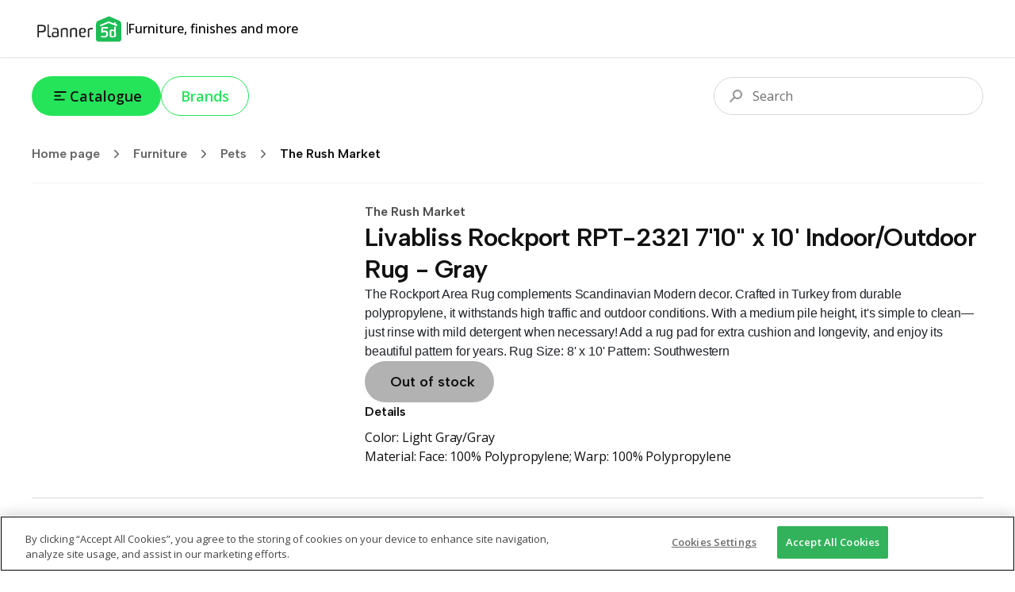

--- FILE ---
content_type: text/html; charset=utf-8
request_url: https://shop.planner5d.com/products/179010-livabliss-rockport-rpt-2321-7-10-x-10-indoor-outdoor-rug-gray
body_size: 55762
content:
<!DOCTYPE html><html lang="en"><head><meta charSet="utf-8"/><meta name="viewport" content="width=device-width, initial-scale=1"/><link rel="preload" as="image" imageSrcSet="/_next/image?url=https%3A%2F%2Fshop.planner5d.com%2Fapi%2Fproducts%2F179010%2Fimages%2F0.jpg&amp;w=128&amp;q=75 128w, /_next/image?url=https%3A%2F%2Fshop.planner5d.com%2Fapi%2Fproducts%2F179010%2Fimages%2F0.jpg&amp;w=256&amp;q=75 256w, /_next/image?url=https%3A%2F%2Fshop.planner5d.com%2Fapi%2Fproducts%2F179010%2Fimages%2F0.jpg&amp;w=384&amp;q=75 384w, /_next/image?url=https%3A%2F%2Fshop.planner5d.com%2Fapi%2Fproducts%2F179010%2Fimages%2F0.jpg&amp;w=640&amp;q=75 640w, /_next/image?url=https%3A%2F%2Fshop.planner5d.com%2Fapi%2Fproducts%2F179010%2Fimages%2F0.jpg&amp;w=750&amp;q=75 750w, /_next/image?url=https%3A%2F%2Fshop.planner5d.com%2Fapi%2Fproducts%2F179010%2Fimages%2F0.jpg&amp;w=828&amp;q=75 828w, /_next/image?url=https%3A%2F%2Fshop.planner5d.com%2Fapi%2Fproducts%2F179010%2Fimages%2F0.jpg&amp;w=1080&amp;q=75 1080w, /_next/image?url=https%3A%2F%2Fshop.planner5d.com%2Fapi%2Fproducts%2F179010%2Fimages%2F0.jpg&amp;w=1200&amp;q=75 1200w, /_next/image?url=https%3A%2F%2Fshop.planner5d.com%2Fapi%2Fproducts%2F179010%2Fimages%2F0.jpg&amp;w=1920&amp;q=75 1920w, /_next/image?url=https%3A%2F%2Fshop.planner5d.com%2Fapi%2Fproducts%2F179010%2Fimages%2F0.jpg&amp;w=2048&amp;q=75 2048w, /_next/image?url=https%3A%2F%2Fshop.planner5d.com%2Fapi%2Fproducts%2F179010%2Fimages%2F0.jpg&amp;w=3840&amp;q=75 3840w" imageSizes="(max-width: 768px) 50vw, 20vw"/><link rel="stylesheet" href="/_next/static/css/6832c1ba04f88e44.css" data-precedence="next"/><link rel="stylesheet" href="/_next/static/css/6b8e655b082a77f5.css" data-precedence="next"/><link rel="preload" as="script" fetchPriority="low" href="/_next/static/chunks/webpack-3acc85c5ff0ec9b0.js"/><script src="/_next/static/chunks/4bd1b696-90ea2d8d9a4d3b96.js" async=""></script><script src="/_next/static/chunks/684-c2b2ac44d1c9ca8d.js" async=""></script><script src="/_next/static/chunks/main-app-481e3e99de13f0d4.js" async=""></script><script src="/_next/static/chunks/10-69251d06ca9ef79d.js" async=""></script><script src="/_next/static/chunks/985-88d5167136b8e1ed.js" async=""></script><script src="/_next/static/chunks/app/layout-6e298dc9c8dddd6b.js" async=""></script><script src="/_next/static/chunks/874-34339f192a101fce.js" async=""></script><script src="/_next/static/chunks/230-50be06d5f3b8f71f.js" async=""></script><script src="/_next/static/chunks/170-b445c8b192003aa5.js" async=""></script><script src="/_next/static/chunks/720-414883c043115442.js" async=""></script><script src="/_next/static/chunks/548-d22bb6d3d3de4fde.js" async=""></script><script src="/_next/static/chunks/938-e36c8a2d75022986.js" async=""></script><script src="/_next/static/chunks/app/(routing)/(main)/layout-e2d03a9a0dab93a4.js" async=""></script><script src="/_next/static/chunks/766-9c26b206242eda09.js" async=""></script><script src="/_next/static/chunks/app/(routing)/(main)/(home)/page-a2c9e9ae4df17d93.js" async=""></script><script src="/_next/static/chunks/248-5d8a8cbb70e5cf9a.js" async=""></script><script src="/_next/static/chunks/app/(routing)/(main)/products/%5Bslug%5D/page-0f50fdc313491f39.js" async=""></script><link rel="preload" href="https://cdn.devtodev.com/sdk/web/v2/devtodevsdk.js" as="script"/><link rel="preload" href="https://www.googletagmanager.com/gtag/js?id=G-HGBFGPN3GB" as="script"/><meta name="next-size-adjust" content=""/><title>Livabliss Rockport RPT-2321 7&#x27;10&quot; x 10&#x27; Indoor/Outdoor Rug - Gray — Planner 5D</title><meta name="description" content="The Rockport Area Rug complements Scandinavian Modern decor. Crafted in Turkey from durable polypropylene, it withstands high traffic and outdoor conditions."/><link rel="canonical" href="https://shop.planner5d.com/products/179010-livabliss-rockport-rpt-2321-7-10-x-10-indoor-outdoor-rug-gray"/><meta property="og:title" content="Livabliss Rockport RPT-2321 7&#x27;10&quot; x 10&#x27; Indoor/Outdoor Rug - Gray — Planner 5D"/><meta property="og:description" content="The Rockport Area Rug complements Scandinavian Modern decor. Crafted in Turkey from durable polypropylene, it withstands high traffic and outdoor conditions."/><meta property="og:url" content="https://shop.planner5d.com/products/179010-livabliss-rockport-rpt-2321-7-10-x-10-indoor-outdoor-rug-gray"/><meta property="og:image" content="https://shop.planner5d.com/api/products/179010/images/0.jpg"/><meta property="og:type" content="website"/><meta name="twitter:card" content="summary_large_image"/><meta name="twitter:title" content="Livabliss Rockport RPT-2321 7&#x27;10&quot; x 10&#x27; Indoor/Outdoor Rug - Gray — Planner 5D"/><meta name="twitter:description" content="The Rockport Area Rug complements Scandinavian Modern decor. Crafted in Turkey from durable polypropylene, it withstands high traffic and outdoor conditions."/><meta name="twitter:image" content="https://shop.planner5d.com/api/products/179010/images/0.jpg"/><link rel="icon" href="/favicon.ico"/><script>document.querySelectorAll('body link[rel="icon"], body link[rel="apple-touch-icon"]').forEach(el => document.head.appendChild(el))</script><script src="/_next/static/chunks/polyfills-42372ed130431b0a.js" noModule=""></script></head><body class="font-sans min-h-screen flex flex-col __variable_2fad4c __variable_a363ed"><div class="h-[72px] w-full px-5 md:px-section-small relative top-0 z-[99] flex justify-between items-stretch gap-10 shadow-[0px_1px_2px_0px_rgba(0,0,0,0.12)]"><div class="flex items-center gap-4"><a class="self-center" href="/"><svg width="120" height="33" viewBox="0 0 120 33" fill="none" xmlns="http://www.w3.org/2000/svg"><path d="M97.7863 4.6333L84.1577 10.3001L85.0968 29.4868L109.377 27.8563V8.99057L97.7863 4.6333Z" fill="white"></path><path d="M100.386 20.7279V23.6174C100.386 24.4789 100.494 25.4363 101.248 25.4363C102.533 25.4363 103.923 25.2209 103.923 25.0055V19.5541C103.072 19.2115 102.165 19.0289 101.248 19.0156C100.494 19.0156 100.386 19.8772 100.386 20.7279Z" fill="#20BD57"></path><path d="M110.019 5.85128L97.4925 0.5L84.6543 5.85128C81.0154 6.92175 81.0154 9.59686 81.0154 12.4863V29.5018C81.0379 30.3081 81.3755 31.0734 81.9557 31.6337C82.5359 32.194 83.3126 32.5046 84.1191 32.4989H109.805C110.207 32.5107 110.607 32.442 110.982 32.2969C111.357 32.1518 111.699 31.9332 111.988 31.654C112.277 31.3747 112.508 31.0405 112.666 30.6709C112.824 30.3013 112.907 29.9038 112.909 29.5018V12.3786C113.015 9.70455 113.015 6.81406 110.019 5.85128ZM91.9323 18.3771C94.8217 18.3771 96.3208 19.6619 96.3208 22.7656V22.981C96.3208 26.299 93.9666 27.2618 91.1838 27.2618C89.9606 27.2241 88.743 27.0799 87.5448 26.831C87.2218 26.7233 87.1141 26.5079 87.2217 26.4002C87.3294 25.9695 87.6525 25.1155 87.8679 25.1155C88.8587 25.3114 89.8591 25.4552 90.865 25.5462C92.684 25.5462 93.9687 25.0078 93.9687 22.9778C93.9687 21.2654 93.538 20.5159 91.4003 20.5159C90.9695 20.5159 90.2232 20.5159 90.0089 20.9467C89.6858 21.162 89.5781 21.2697 89.3627 21.2697H88.2922C87.9691 21.2697 87.8614 21.162 87.8614 20.839V15.2691C87.9691 14.4075 88.723 14.092 89.8947 14.092H95.8878C95.9459 14.0859 96.0046 14.0928 96.0596 14.1123C96.1147 14.1318 96.1646 14.1634 96.2059 14.2047C96.2472 14.2459 96.2788 14.2959 96.2983 14.351C96.3177 14.406 96.3247 14.4647 96.3186 14.5227C96.3186 14.7381 96.2109 15.9141 95.8878 15.9141H90.0056V19.0179C90.5447 18.5701 91.2324 18.3414 91.9323 18.3771ZM106.166 25.655C106.187 25.8105 106.156 25.9685 106.078 26.1047C106 26.2409 105.88 26.3477 105.735 26.4089C104.156 26.9641 102.486 27.2198 100.813 27.1627C98.7794 27.1627 98.2442 25.8779 98.2442 23.7381V20.6203C98.2442 18.908 98.3519 17.1957 100.813 17.1957C101.895 17.1777 102.963 17.4372 103.916 17.9496V13.8777C103.916 13.2315 104.563 13.4469 104.563 13.4469L105.633 13.8777C106.064 13.9854 106.064 14.3084 106.064 14.7392L106.171 25.6561L106.166 25.655ZM107.985 11.6344C107.877 11.9575 107.554 13.1324 107.231 13.0258L97.0692 9.06162L86.7953 13.2358C86.5799 13.3435 86.2568 12.0587 86.0414 11.8444C85.826 11.5213 86.0414 11.4136 86.3645 11.306L96.9594 6.91745L103.916 9.59255V8.31315C103.916 8.09776 104.132 7.99007 104.347 7.99007L105.632 8.42085C106.063 8.63623 106.063 8.63623 106.063 9.06701V10.2387L107.668 10.9926C107.738 11.0046 107.803 11.0328 107.859 11.0747C107.916 11.1167 107.962 11.1713 107.993 11.2341C108.024 11.297 108.041 11.3663 108.04 11.4366C108.04 11.5069 108.023 11.5761 107.991 11.6387L107.985 11.6344Z" fill="#20BD57"></path><path d="M7.06128 11.8475C7.06128 11.4168 7.81513 11.3091 8.34606 11.3091H12.4126C16.4791 11.3091 17.7638 12.3796 17.7638 15.8042V16.235C17.7638 19.7662 16.4791 20.7301 12.4126 20.7301H9.09453V26.5089C9.09947 26.5809 9.08893 26.6531 9.06361 26.7207C9.0383 26.7883 8.9988 26.8496 8.94778 26.9006C8.89676 26.9517 8.8354 26.9912 8.76783 27.0165C8.70026 27.0418 8.62805 27.0523 8.55606 27.0474C8.12529 27.0474 7.16466 26.9397 7.16466 26.6166V11.8475H7.06128ZM9.09453 13.0214V18.9079H12.4126C15.0877 18.9079 15.7306 18.3695 15.7306 16.1251V15.6944C15.7306 13.4468 15.0844 12.9116 12.4126 12.9116L9.09453 13.0193V13.0214Z" fill="#222222"></path><path d="M24.7197 26.1858C24.8274 26.5089 24.612 26.6166 24.2889 26.7243C23.6591 26.9187 23.0149 27.0627 22.3623 27.1551C21.0775 27.1551 19.9004 26.5089 19.9004 24.3723V11.098C19.9004 10.7749 20.8632 10.6672 21.1852 10.6672C21.6159 10.6672 21.6159 10.8826 21.6159 11.3134V24.0449C21.6159 24.9065 21.939 25.3297 22.793 25.3297C23.1584 25.3098 23.5189 25.2372 23.8635 25.1143C24.2921 25.1154 24.6131 25.7572 24.7197 26.1858Z" fill="#222222"></path><path d="M34.0321 25.2221C34.0321 26.3992 30.7141 27.0411 28.2533 27.0411C25.7925 27.0411 25.3628 25.4353 25.3628 23.5098C25.3628 21.7975 25.7936 20.1918 28.2522 20.1918C29.5639 20.1886 30.8666 20.407 32.1055 20.8379V19.3356C32.1055 17.8376 31.6747 17.1947 30.8207 16.8737C30.2545 16.7846 29.6813 16.7486 29.1084 16.766C28.5322 16.785 27.959 16.8571 27.396 16.9814C26.9653 17.0891 26.7499 16.443 26.6422 16.2276C26.5565 16.1012 26.5184 15.9486 26.5345 15.7968C26.5381 15.7408 26.5619 15.6881 26.6015 15.6484C26.6412 15.6088 26.6939 15.585 26.7499 15.5814C27.7311 15.3333 28.7356 15.1889 29.747 15.1506C32.6364 15.1506 33.9212 16.4354 33.9212 19.4314L34.0289 25.2103L34.0321 25.2221ZM32.2121 22.3316C31.9967 21.9009 30.4998 21.4701 28.7874 21.4701C27.5027 21.4701 27.1817 22.3316 27.1817 23.5033C27.1817 24.675 27.5048 25.5366 28.7874 25.5366C29.994 25.6499 31.2028 25.3458 32.2121 24.675V22.3316Z" fill="#222222"></path><path d="M43.6641 19.7631C43.6641 18.4783 43.6641 16.8737 42.2727 16.8737C40.4537 16.8737 38.5271 17.4122 38.5271 17.8365V26.5058C38.5202 26.6178 38.4726 26.7234 38.3933 26.8027C38.3139 26.8821 38.2083 26.9297 38.0963 26.9366H37.9886C37.5579 26.9366 36.7039 26.8289 36.7039 26.5058V16.9803C36.7039 16.2265 39.2723 15.1614 42.5904 15.1614C45.3732 15.1614 45.4798 17.1946 45.4798 19.1213V26.3992C45.4798 26.7223 45.2644 26.8299 44.9413 26.8299C44.6182 26.8299 43.6565 26.7223 43.6565 26.3992V19.7631H43.6641Z" fill="#222222"></path><path d="M55.3294 19.7631C55.3294 18.4783 55.3294 16.8737 53.938 16.8737C52.119 16.8737 50.1924 17.4122 50.1924 17.8365V26.5058C50.1855 26.6178 50.1379 26.7234 50.0586 26.8027C49.9792 26.8821 49.8736 26.9297 49.7616 26.9366H49.6539C49.2231 26.9366 48.3691 26.8289 48.3691 26.5058V16.9803C48.3691 16.2265 50.9376 15.1614 54.2557 15.1614C57.0385 15.1614 57.1451 17.1946 57.1451 19.1213V26.3992C57.1451 26.7223 56.9297 26.8299 56.6066 26.8299C56.2835 26.8299 55.3218 26.7223 55.3218 26.3992V19.7631H55.3294Z" fill="#222222"></path><path d="M64.1053 27.041C61.0016 27.041 59.7168 25.2221 59.7168 21.6897V19.8708C59.7168 16.8737 60.6796 15.1614 64.2119 15.1614H64.6427C67.7464 15.1614 68.174 17.088 68.174 19.0146V19.8762C68.174 20.7377 67.3124 21.5885 61.7522 21.6951C61.7522 24.3702 62.2907 25.4407 64.2141 25.4407C65.2261 25.41 66.2315 25.2655 67.2112 25.0099C67.5343 24.9022 67.6419 25.6561 67.7496 26.0804C67.8573 26.5047 67.6419 26.5112 67.3189 26.5112C66.2834 26.8607 65.1981 27.0396 64.1053 27.041ZM66.2462 18.586C66.2462 17.3012 65.7078 16.6594 64.5339 16.6594C62.715 16.6594 61.6445 17.0902 61.6445 19.5488V20.5116C64.213 20.5116 66.1396 20.2962 66.1396 19.65V18.586H66.2462Z" fill="#222222"></path><path d="M75.5564 16.8738C74.2717 16.8738 72.5593 17.52 72.5593 17.8366V26.5059C72.5524 26.6179 72.5049 26.7235 72.4255 26.8028C72.3462 26.8822 72.2406 26.9298 72.1286 26.9367H72.0209C71.5901 26.9367 70.7361 26.829 70.7361 26.5059V16.9804C70.7361 16.3343 73.3046 15.1615 75.5521 15.1615C75.9832 15.144 76.4148 15.1802 76.8369 15.2692C77.2677 15.2692 77.3754 15.4846 77.2677 15.6999C77.16 16.1307 76.8369 16.9847 76.6215 16.9847C76.2739 16.8955 75.915 16.8581 75.5564 16.8738Z" fill="#222222"></path></svg></a><div class="h-4 w-px bg-tprimary"></div><div class="text-base font-medium">Furniture, finishes and more</div></div></div><div class="flex-1 flex flex-col"><div class="px-5 lg:px-section-small w-screen sticky md:relative top-0 z-50 py-6 bg-white-total md:bg-transparent flex flex-row items-center justify-between gap-3 text-lg text-tprimary"><!--$--><div class="flex gap-2 md:gap-3 relative"><button type="button" class="bg-surface hover:bg-surface-hover active:bg-surface-active text-tprimary px-6 py-3 text-lg font-semibold leading-[24px] flex items-center gap-x-2 rounded-full transition duration-200 disabled:pointer-events-none disabled:grayscale disabled:opacity-75" style="background-image:linear-gradient(102deg, var(--tw-gradient-stops))"><svg width="24" height="24" viewBox="0 0 24 25" fill="none" xmlns="http://www.w3.org/2000/svg"><path fill-rule="evenodd" clip-rule="evenodd" d="M3.99951 7.27734C3.99951 6.72506 4.44723 6.27734 4.99951 6.27734H18.9995C19.5518 6.27734 19.9995 6.72506 19.9995 7.27734C19.9995 7.82963 19.5518 8.27734 18.9995 8.27734H4.99951C4.44723 8.27734 3.99951 7.82963 3.99951 7.27734ZM3.99951 12.2773C3.99951 11.7251 4.44723 11.2773 4.99951 11.2773H11.9995C12.5518 11.2773 12.9995 11.7251 12.9995 12.2773C12.9995 12.8296 12.5518 13.2773 11.9995 13.2773H4.99951C4.44723 13.2773 3.99951 12.8296 3.99951 12.2773ZM3.99951 17.2773C3.99951 16.7251 4.44723 16.2773 4.99951 16.2773H16.9995C17.5518 16.2773 17.9995 16.7251 17.9995 17.2773C17.9995 17.8296 17.5518 18.2773 16.9995 18.2773H4.99951C4.44723 18.2773 3.99951 17.8296 3.99951 17.2773Z" fill="currentColor"></path></svg>Catalogue</button><a class="text-surface border border-current hover:text-surface-hover active:text-surface-active px-6 py-3 text-lg font-semibold leading-[24px] flex items-center gap-x-2 rounded-full transition duration-200 disabled:pointer-events-none disabled:grayscale disabled:opacity-75" style="background-image:linear-gradient(102deg, var(--tw-gradient-stops))" href="/brands">Brands</a></div><!--/$--><!--$--><div class="flex-1 relative w-full md:max-w-[340px] h-9 md:h-12"><div class="flex-1 w-full md:max-w-[340px] absolute right-0 top-0 focus-within:w-screen md:focus-within:w-full"><div class="absolute top-1/2 left-3 md:left-4 -translate-y-1/2 z-10 pointer-events-none"><svg width="24" height="24" viewBox="0 0 24 24" fill="none" xmlns="http://www.w3.org/2000/svg"><path fill-rule="evenodd" clip-rule="evenodd" d="M18 10C18 12.2091 16.2091 14 14 14C11.7909 14 10 12.2091 10 10C10 7.79086 11.7909 6 14 6C16.2091 6 18 7.79086 18 10ZM20 10C20 13.3137 17.3137 16 14 16C12.7042 16 11.5043 15.5892 10.5235 14.8907L5.70711 19.7071C5.31658 20.0976 4.68342 20.0976 4.29289 19.7071C3.90237 19.3166 3.90237 18.6834 4.29289 18.2929L9.10925 13.4765C8.41079 12.4957 8 11.2958 8 10C8 6.68629 10.6863 4 14 4C17.3137 4 20 6.68629 20 10Z" fill="#949494"></path></svg></div><input type="text" placeholder="Search" class="w-full h-9 md:h-12 py-2 md:py-3 pr-3 pl-10 md:pl-12 border border-[#D7D7D7] rounded-full outline-none text-base text-tprimary placeholder:text-[#6D6D6D] outline-offset-1 outline-0 transition-all duration-300 focus:outline-[#DDFBE1] focus:outline-[3px] focus:border-[#00B227]" value=""/></div></div><!--/$--></div><div class="px-5 lg:px-section-small w-screen"><div class="border-b border-[#F2F2F2] pb-3"><!--$--><div class="h-12 flex items-center gap-x max-w-full overflow-x-scroll md:overflow-hidden"><a class="flex items-center shrink-0 font-semibold font-title text-black-total/60 hover:text-primary transition-colors duration-300" href="/">Home page<div class="p-2 mx-1"><svg width="18" height="18" viewBox="0 0 24 24" fill="none" xmlns="http://www.w3.org/2000/svg"><path d="M9 6L15 12L9 18" stroke="currentColor" stroke-width="2" stroke-linecap="round" stroke-linejoin="round"></path></svg></div></a><div style="width:1em;height:1em"><div class="animate-spin origin-center w-full h-full"><svg xmlns="http://www.w3.org/2000/svg" viewBox="0 0 44 44" stroke="currentColor" style="width:1em;height:1em"><g fill="none" fill-rule="evenodd" stroke-width="4"><circle stroke-opacity=".5" cx="22" cy="22" r="18"></circle><path d="M40 22c0-9.94-8.06-18-18-18"></path></g></svg></div></div></div><!--/$--></div></div><div class="relative z-10 mt-6"><div id="categories-view" class="absolute left-0 top-0 w-full h-full z-[999] pointer-events-none"></div><main class="flex flex-col gap-y-20 px-5 lg:px-section-small"><div class="flex flex-col md:flex-row gap-x-[7%] gap-y-20"><div class="w-full md:w-[35%] self-start relative"><div class="relative flex items-center h-full gap-x-6 self-start"><div class="swiper w-full"><div class="swiper-wrapper"><div class="swiper-slide"><div class="w-full aspect-square relative"><img alt="" decoding="async" data-nimg="fill" class="object-cover" style="position:absolute;height:100%;width:100%;left:0;top:0;right:0;bottom:0;color:transparent" sizes="(max-width: 768px) 50vw, 20vw" srcSet="/_next/image?url=https%3A%2F%2Fshop.planner5d.com%2Fapi%2Fproducts%2F179010%2Fimages%2F0.jpg&amp;w=128&amp;q=75 128w, /_next/image?url=https%3A%2F%2Fshop.planner5d.com%2Fapi%2Fproducts%2F179010%2Fimages%2F0.jpg&amp;w=256&amp;q=75 256w, /_next/image?url=https%3A%2F%2Fshop.planner5d.com%2Fapi%2Fproducts%2F179010%2Fimages%2F0.jpg&amp;w=384&amp;q=75 384w, /_next/image?url=https%3A%2F%2Fshop.planner5d.com%2Fapi%2Fproducts%2F179010%2Fimages%2F0.jpg&amp;w=640&amp;q=75 640w, /_next/image?url=https%3A%2F%2Fshop.planner5d.com%2Fapi%2Fproducts%2F179010%2Fimages%2F0.jpg&amp;w=750&amp;q=75 750w, /_next/image?url=https%3A%2F%2Fshop.planner5d.com%2Fapi%2Fproducts%2F179010%2Fimages%2F0.jpg&amp;w=828&amp;q=75 828w, /_next/image?url=https%3A%2F%2Fshop.planner5d.com%2Fapi%2Fproducts%2F179010%2Fimages%2F0.jpg&amp;w=1080&amp;q=75 1080w, /_next/image?url=https%3A%2F%2Fshop.planner5d.com%2Fapi%2Fproducts%2F179010%2Fimages%2F0.jpg&amp;w=1200&amp;q=75 1200w, /_next/image?url=https%3A%2F%2Fshop.planner5d.com%2Fapi%2Fproducts%2F179010%2Fimages%2F0.jpg&amp;w=1920&amp;q=75 1920w, /_next/image?url=https%3A%2F%2Fshop.planner5d.com%2Fapi%2Fproducts%2F179010%2Fimages%2F0.jpg&amp;w=2048&amp;q=75 2048w, /_next/image?url=https%3A%2F%2Fshop.planner5d.com%2Fapi%2Fproducts%2F179010%2Fimages%2F0.jpg&amp;w=3840&amp;q=75 3840w" src="/_next/image?url=https%3A%2F%2Fshop.planner5d.com%2Fapi%2Fproducts%2F179010%2Fimages%2F0.jpg&amp;w=3840&amp;q=75"/></div></div></div></div></div></div><div class="flex-1 flex flex-col gap-8"><div><h2 class="text-base 2xl:text-h3 font-semibold font-title text-black-total/70">The Rush Market</h2><h1 class="text-h2 2xl:text-h1 text-tprimary font-title font-semibold tracking-tight">Livabliss Rockport RPT-2321 7&#x27;10&quot; x 10&#x27; Indoor/Outdoor Rug - Gray</h1></div><!--$--><div class="markdown-body text-sm 2xl:text-xl -tracking-[0.01em] text-[#4B4B4B]"><p>The Rockport Area Rug complements Scandinavian Modern decor. Crafted in Turkey from durable polypropylene, it withstands high traffic and outdoor conditions. With a medium pile height, it&#x27;s simple to clean—just rinse with mild detergent when necessary! Add a rug pad for extra cushion and longevity, and enjoy its beautiful pattern for years.
Rug Size: 8&#x27; x 10&#x27;
Pattern: Southwestern</p></div><!--/$--><div class="flex items-center gap-x-4"><a target="_blank" rel="noopener noreferrer" class="hover:bg-surface-hover active:bg-surface-active text-tprimary px-14 text-lg flex items-center gap-x-2 rounded-full transition duration-200 disabled:pointer-events-none disabled:grayscale disabled:opacity-75 flex-row-reverse self-start font-title font-semibold py-3 pl-8 pr-6 2xl:py-5 2xl:pl-12 2xl:pr-10 bg-black-total/30 pointer-events-none" style="background-image:linear-gradient(102deg, var(--tw-gradient-stops))" disabled="" href="/buy?id=179010">Out of stock</a></div><div class="text-base -tracking-[0.01em] text-tprimary"><div class="font-semibold font-title">Details</div><div class="mt-2"><div><span class="capitalize">color: </span><span>Light Gray/Gray</span></div><div><span class="capitalize">material: </span><span>Face: 100% Polypropylene; Warp: 100% Polypropylene</span></div></div></div></div></div><div class="flex flex-col"><!--$?--><template id="B:0"></template><div></div><!--/$--></div></main><!--$--><!--/$--><!--$--><!--/$--></div></div><div class="bg-white-total px-10 mt-10"><div class="py-5 flex flex-col gap-y-16 border-t border-[#D6D6D6] text-sm text-[#363636]"><ul class="grid grid-cols-2 md:grid-cols-none md:grid-flow-col md:grid-rows-3 gap-y-4 gap-x-20 md:gap-x-0"><li><a href="https://planner5d.com/pages/about" target="_blank" rel="noopener" class="text-[#363636] hover:text-primary">About us</a></li><li><a href="https://planner5d.com/pricing" target="_blank" rel="noopener" class="text-[#363636] hover:text-primary">Pricing</a></li><li><a href="https://planner5d.com/newsroom" target="_blank" rel="noopener" class="text-[#363636] hover:text-primary">Newsroom</a></li><li><a href="https://planner5d.com/interior-design-council" target="_blank" rel="noopener" class="text-[#363636] hover:text-primary">Design Council</a></li><li><a href="https://planner5d.com/legal-information" target="_blank" rel="noopener" class="text-[#363636] hover:text-primary">Legal Hub</a></li><li><a href="http://planner5d.com/partners" target="_blank" rel="noopener" class="text-[#363636] hover:text-primary">Partner Program</a></li><li><a href="https://planner5d.com/careers" target="_blank" rel="noopener" class="text-[#363636] hover:text-primary">Career</a></li><li><a href="https://support.planner5d.com/" target="_blank" rel="noopener" class="text-[#363636] hover:text-primary">Help Center</a></li><li><a href="https://planner5d.com/contacts" target="_blank" rel="noopener" class="text-[#363636] hover:text-primary">Contacts</a></li><li><a href="https://planner5d.com/editor" target="_blank" rel="noopener" class="text-[#363636] hover:text-primary">Interior Design Software</a></li><li><a href="https://planner5d.com/pro" target="_blank" rel="noopener" class="text-[#363636] hover:text-primary">Planner 5D Pro</a></li><li><a href="https://planner5d.com/use/ai-interior-design" target="_blank" rel="noopener" class="text-[#363636] hover:text-primary">AI Interior Design Tools</a></li><li><a href="https://planner5d.com/pro/moodboards" target="_blank" rel="noopener" class="text-[#363636] hover:text-primary">Mood Boards</a></li><li><a href="https://planner5d.com/pro/360walkthrough" target="_blank" rel="noopener" class="text-[#363636] hover:text-primary">360 Walkthrough</a></li><li><a href="https://planner5d.com/ai" target="_blank" rel="noopener" class="text-[#363636] hover:text-primary">AI Floor Plan Converter</a></li><li><a href="https://planner5d.com/experts" target="_blank" rel="noopener" class="text-[#363636] hover:text-primary">Hire a Designer</a></li></ul><div class="text-xs text-black-total/45 leading-4 text-center">NOTE: Planner 5D provides a platform where you can explore a variety of furniture options from third-party retailers. However, Planner 5D itself does not sell any furniture, and the listings you see are not offers from Planner 5D. This means that Planner 5D cannot guarantee the accuracy of product details, prices or any linked content. If you decide to purchase items from these third-party retailers based on the information provided here, you do so at your own discretion and, therefore, you are recommended to carefully review the rules and privacy policies of the retailers’ websites before making a purchase.</div></div><div class="py-5 flex flex-col md:flex-row justify-between md:items-center gap-y-6 border-t border-[#D6D6D6] text-base text-[#404040]"><div class="flex items-center gap-6"><div class="hidden md:block"><svg width="120" height="33" viewBox="0 0 120 33" fill="none" xmlns="http://www.w3.org/2000/svg"><path d="M97.7863 4.6333L84.1577 10.3001L85.0968 29.4868L109.377 27.8563V8.99057L97.7863 4.6333Z" fill="white"></path><path d="M100.386 20.7279V23.6174C100.386 24.4789 100.494 25.4363 101.248 25.4363C102.533 25.4363 103.923 25.2209 103.923 25.0055V19.5541C103.072 19.2115 102.165 19.0289 101.248 19.0156C100.494 19.0156 100.386 19.8772 100.386 20.7279Z" fill="currentColor"></path><path d="M110.019 5.85128L97.4925 0.5L84.6543 5.85128C81.0154 6.92175 81.0154 9.59686 81.0154 12.4863V29.5018C81.0379 30.3081 81.3755 31.0734 81.9557 31.6337C82.5359 32.194 83.3126 32.5046 84.1191 32.4989H109.805C110.207 32.5107 110.607 32.442 110.982 32.2969C111.357 32.1518 111.699 31.9332 111.988 31.654C112.277 31.3747 112.508 31.0405 112.666 30.6709C112.824 30.3013 112.907 29.9038 112.909 29.5018V12.3786C113.015 9.70455 113.015 6.81406 110.019 5.85128ZM91.9323 18.3771C94.8217 18.3771 96.3208 19.6619 96.3208 22.7656V22.981C96.3208 26.299 93.9666 27.2618 91.1838 27.2618C89.9606 27.2241 88.743 27.0799 87.5448 26.831C87.2218 26.7233 87.1141 26.5079 87.2217 26.4002C87.3294 25.9695 87.6525 25.1155 87.8679 25.1155C88.8587 25.3114 89.8591 25.4552 90.865 25.5462C92.684 25.5462 93.9687 25.0078 93.9687 22.9778C93.9687 21.2654 93.538 20.5159 91.4003 20.5159C90.9695 20.5159 90.2232 20.5159 90.0089 20.9467C89.6858 21.162 89.5781 21.2697 89.3627 21.2697H88.2922C87.9691 21.2697 87.8614 21.162 87.8614 20.839V15.2691C87.9691 14.4075 88.723 14.092 89.8947 14.092H95.8878C95.9459 14.0859 96.0046 14.0928 96.0596 14.1123C96.1147 14.1318 96.1646 14.1634 96.2059 14.2047C96.2472 14.2459 96.2788 14.2959 96.2983 14.351C96.3177 14.406 96.3247 14.4647 96.3186 14.5227C96.3186 14.7381 96.2109 15.9141 95.8878 15.9141H90.0056V19.0179C90.5447 18.5701 91.2324 18.3414 91.9323 18.3771ZM106.166 25.655C106.187 25.8105 106.156 25.9685 106.078 26.1047C106 26.2409 105.88 26.3477 105.735 26.4089C104.156 26.9641 102.486 27.2198 100.813 27.1627C98.7794 27.1627 98.2442 25.8779 98.2442 23.7381V20.6203C98.2442 18.908 98.3519 17.1957 100.813 17.1957C101.895 17.1777 102.963 17.4372 103.916 17.9496V13.8777C103.916 13.2315 104.563 13.4469 104.563 13.4469L105.633 13.8777C106.064 13.9854 106.064 14.3084 106.064 14.7392L106.171 25.6561L106.166 25.655ZM107.985 11.6344C107.877 11.9575 107.554 13.1324 107.231 13.0258L97.0692 9.06162L86.7953 13.2358C86.5799 13.3435 86.2568 12.0587 86.0414 11.8444C85.826 11.5213 86.0414 11.4136 86.3645 11.306L96.9594 6.91745L103.916 9.59255V8.31315C103.916 8.09776 104.132 7.99007 104.347 7.99007L105.632 8.42085C106.063 8.63623 106.063 8.63623 106.063 9.06701V10.2387L107.668 10.9926C107.738 11.0046 107.803 11.0328 107.859 11.0747C107.916 11.1167 107.962 11.1713 107.993 11.2341C108.024 11.297 108.041 11.3663 108.04 11.4366C108.04 11.5069 108.023 11.5761 107.991 11.6387L107.985 11.6344Z" fill="currentColor"></path><path d="M7.06128 11.8475C7.06128 11.4168 7.81513 11.3091 8.34606 11.3091H12.4126C16.4791 11.3091 17.7638 12.3796 17.7638 15.8042V16.235C17.7638 19.7662 16.4791 20.7301 12.4126 20.7301H9.09453V26.5089C9.09947 26.5809 9.08893 26.6531 9.06361 26.7207C9.0383 26.7883 8.9988 26.8496 8.94778 26.9006C8.89676 26.9517 8.8354 26.9912 8.76783 27.0165C8.70026 27.0418 8.62805 27.0523 8.55606 27.0474C8.12529 27.0474 7.16466 26.9397 7.16466 26.6166V11.8475H7.06128ZM9.09453 13.0214V18.9079H12.4126C15.0877 18.9079 15.7306 18.3695 15.7306 16.1251V15.6944C15.7306 13.4468 15.0844 12.9116 12.4126 12.9116L9.09453 13.0193V13.0214Z" fill="#222222"></path><path d="M24.7197 26.1858C24.8274 26.5089 24.612 26.6166 24.2889 26.7243C23.6591 26.9187 23.0149 27.0627 22.3623 27.1551C21.0775 27.1551 19.9004 26.5089 19.9004 24.3723V11.098C19.9004 10.7749 20.8632 10.6672 21.1852 10.6672C21.6159 10.6672 21.6159 10.8826 21.6159 11.3134V24.0449C21.6159 24.9065 21.939 25.3297 22.793 25.3297C23.1584 25.3098 23.5189 25.2372 23.8635 25.1143C24.2921 25.1154 24.6131 25.7572 24.7197 26.1858Z" fill="#222222"></path><path d="M34.0321 25.2221C34.0321 26.3992 30.7141 27.0411 28.2533 27.0411C25.7925 27.0411 25.3628 25.4353 25.3628 23.5098C25.3628 21.7975 25.7936 20.1918 28.2522 20.1918C29.5639 20.1886 30.8666 20.407 32.1055 20.8379V19.3356C32.1055 17.8376 31.6747 17.1947 30.8207 16.8737C30.2545 16.7846 29.6813 16.7486 29.1084 16.766C28.5322 16.785 27.959 16.8571 27.396 16.9814C26.9653 17.0891 26.7499 16.443 26.6422 16.2276C26.5565 16.1012 26.5184 15.9486 26.5345 15.7968C26.5381 15.7408 26.5619 15.6881 26.6015 15.6484C26.6412 15.6088 26.6939 15.585 26.7499 15.5814C27.7311 15.3333 28.7356 15.1889 29.747 15.1506C32.6364 15.1506 33.9212 16.4354 33.9212 19.4314L34.0289 25.2103L34.0321 25.2221ZM32.2121 22.3316C31.9967 21.9009 30.4998 21.4701 28.7874 21.4701C27.5027 21.4701 27.1817 22.3316 27.1817 23.5033C27.1817 24.675 27.5048 25.5366 28.7874 25.5366C29.994 25.6499 31.2028 25.3458 32.2121 24.675V22.3316Z" fill="#222222"></path><path d="M43.6641 19.7631C43.6641 18.4783 43.6641 16.8737 42.2727 16.8737C40.4537 16.8737 38.5271 17.4122 38.5271 17.8365V26.5058C38.5202 26.6178 38.4726 26.7234 38.3933 26.8027C38.3139 26.8821 38.2083 26.9297 38.0963 26.9366H37.9886C37.5579 26.9366 36.7039 26.8289 36.7039 26.5058V16.9803C36.7039 16.2265 39.2723 15.1614 42.5904 15.1614C45.3732 15.1614 45.4798 17.1946 45.4798 19.1213V26.3992C45.4798 26.7223 45.2644 26.8299 44.9413 26.8299C44.6182 26.8299 43.6565 26.7223 43.6565 26.3992V19.7631H43.6641Z" fill="#222222"></path><path d="M55.3294 19.7631C55.3294 18.4783 55.3294 16.8737 53.938 16.8737C52.119 16.8737 50.1924 17.4122 50.1924 17.8365V26.5058C50.1855 26.6178 50.1379 26.7234 50.0586 26.8027C49.9792 26.8821 49.8736 26.9297 49.7616 26.9366H49.6539C49.2231 26.9366 48.3691 26.8289 48.3691 26.5058V16.9803C48.3691 16.2265 50.9376 15.1614 54.2557 15.1614C57.0385 15.1614 57.1451 17.1946 57.1451 19.1213V26.3992C57.1451 26.7223 56.9297 26.8299 56.6066 26.8299C56.2835 26.8299 55.3218 26.7223 55.3218 26.3992V19.7631H55.3294Z" fill="#222222"></path><path d="M64.1053 27.041C61.0016 27.041 59.7168 25.2221 59.7168 21.6897V19.8708C59.7168 16.8737 60.6796 15.1614 64.2119 15.1614H64.6427C67.7464 15.1614 68.174 17.088 68.174 19.0146V19.8762C68.174 20.7377 67.3124 21.5885 61.7522 21.6951C61.7522 24.3702 62.2907 25.4407 64.2141 25.4407C65.2261 25.41 66.2315 25.2655 67.2112 25.0099C67.5343 24.9022 67.6419 25.6561 67.7496 26.0804C67.8573 26.5047 67.6419 26.5112 67.3189 26.5112C66.2834 26.8607 65.1981 27.0396 64.1053 27.041ZM66.2462 18.586C66.2462 17.3012 65.7078 16.6594 64.5339 16.6594C62.715 16.6594 61.6445 17.0902 61.6445 19.5488V20.5116C64.213 20.5116 66.1396 20.2962 66.1396 19.65V18.586H66.2462Z" fill="#222222"></path><path d="M75.5564 16.8738C74.2717 16.8738 72.5593 17.52 72.5593 17.8366V26.5059C72.5524 26.6179 72.5049 26.7235 72.4255 26.8028C72.3462 26.8822 72.2406 26.9298 72.1286 26.9367H72.0209C71.5901 26.9367 70.7361 26.829 70.7361 26.5059V16.9804C70.7361 16.3343 73.3046 15.1615 75.5521 15.1615C75.9832 15.144 76.4148 15.1802 76.8369 15.2692C77.2677 15.2692 77.3754 15.4846 77.2677 15.6999C77.16 16.1307 76.8369 16.9847 76.6215 16.9847C76.2739 16.8955 75.915 16.8581 75.5564 16.8738Z" fill="#222222"></path></svg></div><div>Planner 5D® © 2011—2026</div></div><div>Planner5D UAB, Antakalnio St.17, Vilnius 10312, Lithuania</div></div></div><!--$--><!--/$--><script src="/_next/static/chunks/webpack-3acc85c5ff0ec9b0.js" async=""></script><script>(self.__next_f=self.__next_f||[]).push([0])</script><script>self.__next_f.push([1,"1:\"$Sreact.fragment\"\n2:I[3995,[\"10\",\"static/chunks/10-69251d06ca9ef79d.js\",\"985\",\"static/chunks/985-88d5167136b8e1ed.js\",\"177\",\"static/chunks/app/layout-6e298dc9c8dddd6b.js\"],\"default\"]\n3:I[7555,[],\"\"]\n4:I[1295,[],\"\"]\n5:\"$Sreact.suspense\"\n6:I[8221,[\"10\",\"static/chunks/10-69251d06ca9ef79d.js\",\"985\",\"static/chunks/985-88d5167136b8e1ed.js\",\"177\",\"static/chunks/app/layout-6e298dc9c8dddd6b.js\"],\"default\"]\n7:I[1238,[\"10\",\"static/chunks/10-69251d06ca9ef79d.js\",\"985\",\"static/chunks/985-88d5167136b8e1ed.js\",\"177\",\"static/chunks/app/layout-6e298dc9c8dddd6b.js\"],\"default\"]\na:I[2742,[\"874\",\"static/chunks/874-34339f192a101fce.js\",\"230\",\"static/chunks/230-50be06d5f3b8f71f.js\",\"10\",\"static/chunks/10-69251d06ca9ef79d.js\",\"985\",\"static/chunks/985-88d5167136b8e1ed.js\",\"170\",\"static/chunks/170-b445c8b192003aa5.js\",\"720\",\"static/chunks/720-414883c043115442.js\",\"548\",\"static/chunks/548-d22bb6d3d3de4fde.js\",\"938\",\"static/chunks/938-e36c8a2d75022986.js\",\"722\",\"static/chunks/app/(routing)/(main)/layout-e2d03a9a0dab93a4.js\"],\"default\"]\nb:I[3633,[\"874\",\"static/chunks/874-34339f192a101fce.js\",\"230\",\"static/chunks/230-50be06d5f3b8f71f.js\",\"10\",\"static/chunks/10-69251d06ca9ef79d.js\",\"985\",\"static/chunks/985-88d5167136b8e1ed.js\",\"170\",\"static/chunks/170-b445c8b192003aa5.js\",\"720\",\"static/chunks/720-414883c043115442.js\",\"548\",\"static/chunks/548-d22bb6d3d3de4fde.js\",\"938\",\"static/chunks/938-e36c8a2d75022986.js\",\"722\",\"static/chunks/app/(routing)/(main)/layout-e2d03a9a0dab93a4.js\"],\"default\"]\n20:I[9665,[],\"MetadataBoundary\"]\n22:I[9665,[],\"OutletBoundary\"]\n25:I[4911,[],\"AsyncMetadataOutlet\"]\n27:I[9665,[],\"ViewportBoundary\"]\n29:I[6614,[],\"\"]\n2a:I[4911,[],\"AsyncMetadata\"]\n2c:I[1102,[\"874\",\"static/chunks/874-34339f192a101fce.js\",\"230\",\"static/chunks/230-50be06d5f3b8f71f.js\",\"10\",\"static/chunks/10-69251d06ca9ef79d.js\",\"985\",\"static/chunks/985-88d5167136b8e1ed.js\",\"170\",\"static/chunks/170-b445c8b192003aa5.js\",\"720\",\"static/chunks/720-414883c043115442.js\",\"548\",\"static/chunks/548-d22bb6d3d3de4fde.js\",\"938\",\"static/chunks/938-e36c8a2d75022986.js\",\"722\","])</script><script>self.__next_f.push([1,"\"static/chunks/app/(routing)/(main)/layout-e2d03a9a0dab93a4.js\"],\"default\"]\n2d:I[3580,[\"874\",\"static/chunks/874-34339f192a101fce.js\",\"230\",\"static/chunks/230-50be06d5f3b8f71f.js\",\"10\",\"static/chunks/10-69251d06ca9ef79d.js\",\"985\",\"static/chunks/985-88d5167136b8e1ed.js\",\"170\",\"static/chunks/170-b445c8b192003aa5.js\",\"720\",\"static/chunks/720-414883c043115442.js\",\"548\",\"static/chunks/548-d22bb6d3d3de4fde.js\",\"938\",\"static/chunks/938-e36c8a2d75022986.js\",\"722\",\"static/chunks/app/(routing)/(main)/layout-e2d03a9a0dab93a4.js\"],\"default\"]\n:HL[\"/_next/static/media/0ecabae3741772cf-s.p.woff2\",\"font\",{\"crossOrigin\":\"\",\"type\":\"font/woff2\"}]\n:HL[\"/_next/static/media/e807dee2426166ad-s.p.woff2\",\"font\",{\"crossOrigin\":\"\",\"type\":\"font/woff2\"}]\n:HL[\"/_next/static/css/6832c1ba04f88e44.css\",\"style\"]\n:HL[\"/_next/static/css/6b8e655b082a77f5.css\",\"style\"]\n1e:T959,"])</script><script>self.__next_f.push([1,"M110.019 5.85128L97.4925 0.5L84.6543 5.85128C81.0154 6.92175 81.0154 9.59686 81.0154 12.4863V29.5018C81.0379 30.3081 81.3755 31.0734 81.9557 31.6337C82.5359 32.194 83.3126 32.5046 84.1191 32.4989H109.805C110.207 32.5107 110.607 32.442 110.982 32.2969C111.357 32.1518 111.699 31.9332 111.988 31.654C112.277 31.3747 112.508 31.0405 112.666 30.6709C112.824 30.3013 112.907 29.9038 112.909 29.5018V12.3786C113.015 9.70455 113.015 6.81406 110.019 5.85128ZM91.9323 18.3771C94.8217 18.3771 96.3208 19.6619 96.3208 22.7656V22.981C96.3208 26.299 93.9666 27.2618 91.1838 27.2618C89.9606 27.2241 88.743 27.0799 87.5448 26.831C87.2218 26.7233 87.1141 26.5079 87.2217 26.4002C87.3294 25.9695 87.6525 25.1155 87.8679 25.1155C88.8587 25.3114 89.8591 25.4552 90.865 25.5462C92.684 25.5462 93.9687 25.0078 93.9687 22.9778C93.9687 21.2654 93.538 20.5159 91.4003 20.5159C90.9695 20.5159 90.2232 20.5159 90.0089 20.9467C89.6858 21.162 89.5781 21.2697 89.3627 21.2697H88.2922C87.9691 21.2697 87.8614 21.162 87.8614 20.839V15.2691C87.9691 14.4075 88.723 14.092 89.8947 14.092H95.8878C95.9459 14.0859 96.0046 14.0928 96.0596 14.1123C96.1147 14.1318 96.1646 14.1634 96.2059 14.2047C96.2472 14.2459 96.2788 14.2959 96.2983 14.351C96.3177 14.406 96.3247 14.4647 96.3186 14.5227C96.3186 14.7381 96.2109 15.9141 95.8878 15.9141H90.0056V19.0179C90.5447 18.5701 91.2324 18.3414 91.9323 18.3771ZM106.166 25.655C106.187 25.8105 106.156 25.9685 106.078 26.1047C106 26.2409 105.88 26.3477 105.735 26.4089C104.156 26.9641 102.486 27.2198 100.813 27.1627C98.7794 27.1627 98.2442 25.8779 98.2442 23.7381V20.6203C98.2442 18.908 98.3519 17.1957 100.813 17.1957C101.895 17.1777 102.963 17.4372 103.916 17.9496V13.8777C103.916 13.2315 104.563 13.4469 104.563 13.4469L105.633 13.8777C106.064 13.9854 106.064 14.3084 106.064 14.7392L106.171 25.6561L106.166 25.655ZM107.985 11.6344C107.877 11.9575 107.554 13.1324 107.231 13.0258L97.0692 9.06162L86.7953 13.2358C86.5799 13.3435 86.2568 12.0587 86.0414 11.8444C85.826 11.5213 86.0414 11.4136 86.3645 11.306L96.9594 6.91745L103.916 9.59255V8.31315C103.916 8.09776 104.132 7.99007 104.347 7.99007L105.632 8.42085C106.063 8.63623 106.063 8.63623 106.063 9.06701V10.2387L107.668 10.9926C107.738 11.0046 107.803 11.0328 107.859 11.0747C107.916 11.1167 107.962 11.1713 107.993 11.2341C108.024 11.297 108.041 11.3663 108.04 11.4366C108.04 11.5069 108.023 11.5761 107.991 11.6387L107.985 11.6344Z"])</script><script>self.__next_f.push([1,"0:{\"P\":null,\"b\":\"OIVRKcoWqPvdOBZ0o9zRa\",\"p\":\"\",\"c\":[\"\",\"products\",\"179010-livabliss-rockport-rpt-2321-7-10-x-10-indoor-outdoor-rug-gray\"],\"i\":false,\"f\":[[[\"\",{\"children\":[\"(routing)\",{\"children\":[\"(main)\",{\"children\":[\"products\",{\"children\":[[\"slug\",\"179010-livabliss-rockport-rpt-2321-7-10-x-10-indoor-outdoor-rug-gray\",\"d\"],{\"children\":[\"__PAGE__\",{}]}]}]}]}]},\"$undefined\",\"$undefined\",true],[\"\",[\"$\",\"$1\",\"c\",{\"children\":[[[\"$\",\"link\",\"0\",{\"rel\":\"stylesheet\",\"href\":\"/_next/static/css/6832c1ba04f88e44.css\",\"precedence\":\"next\",\"crossOrigin\":\"$undefined\",\"nonce\":\"$undefined\"}]],[\"$\",\"html\",null,{\"lang\":\"en\",\"children\":[\"$\",\"body\",null,{\"className\":\"font-sans min-h-screen flex flex-col __variable_2fad4c __variable_a363ed\",\"children\":[[\"$\",\"$L2\",null,{\"children\":[[\"$\",\"$L3\",null,{\"parallelRouterKey\":\"children\",\"error\":\"$undefined\",\"errorStyles\":\"$undefined\",\"errorScripts\":\"$undefined\",\"template\":[\"$\",\"$L4\",null,{}],\"templateStyles\":\"$undefined\",\"templateScripts\":\"$undefined\",\"notFound\":[[[\"$\",\"title\",null,{\"children\":\"404: This page could not be found.\"}],[\"$\",\"div\",null,{\"style\":{\"fontFamily\":\"system-ui,\\\"Segoe UI\\\",Roboto,Helvetica,Arial,sans-serif,\\\"Apple Color Emoji\\\",\\\"Segoe UI Emoji\\\"\",\"height\":\"100vh\",\"textAlign\":\"center\",\"display\":\"flex\",\"flexDirection\":\"column\",\"alignItems\":\"center\",\"justifyContent\":\"center\"},\"children\":[\"$\",\"div\",null,{\"children\":[[\"$\",\"style\",null,{\"dangerouslySetInnerHTML\":{\"__html\":\"body{color:#000;background:#fff;margin:0}.next-error-h1{border-right:1px solid rgba(0,0,0,.3)}@media (prefers-color-scheme:dark){body{color:#fff;background:#000}.next-error-h1{border-right:1px solid rgba(255,255,255,.3)}}\"}}],[\"$\",\"h1\",null,{\"className\":\"next-error-h1\",\"style\":{\"display\":\"inline-block\",\"margin\":\"0 20px 0 0\",\"padding\":\"0 23px 0 0\",\"fontSize\":24,\"fontWeight\":500,\"verticalAlign\":\"top\",\"lineHeight\":\"49px\"},\"children\":404}],[\"$\",\"div\",null,{\"style\":{\"display\":\"inline-block\"},\"children\":[\"$\",\"h2\",null,{\"style\":{\"fontSize\":14,\"fontWeight\":400,\"lineHeight\":\"49px\",\"margin\":0},\"children\":\"This page could not be found.\"}]}]]}]}]],[]],\"forbidden\":\"$undefined\",\"unauthorized\":\"$undefined\"}],[\"$\",\"$5\",null,{\"children\":[\"$\",\"$L6\",null,{}]}]]}],[\"$\",\"$L7\",null,{}]]}]}]]}],{\"children\":[\"(routing)\",[\"$\",\"$1\",\"c\",{\"children\":[null,[\"$\",\"$L3\",null,{\"parallelRouterKey\":\"children\",\"error\":\"$undefined\",\"errorStyles\":\"$undefined\",\"errorScripts\":\"$undefined\",\"template\":[\"$\",\"$L4\",null,{}],\"templateStyles\":\"$undefined\",\"templateScripts\":\"$undefined\",\"notFound\":[[[\"$\",\"title\",null,{\"children\":\"404: This page could not be found.\"}],[\"$\",\"div\",null,{\"style\":\"$0:f:0:1:1:props:children:1:props:children:props:children:0:props:children:0:props:notFound:0:1:props:style\",\"children\":[\"$\",\"div\",null,{\"children\":[[\"$\",\"style\",null,{\"dangerouslySetInnerHTML\":{\"__html\":\"body{color:#000;background:#fff;margin:0}.next-error-h1{border-right:1px solid rgba(0,0,0,.3)}@media (prefers-color-scheme:dark){body{color:#fff;background:#000}.next-error-h1{border-right:1px solid rgba(255,255,255,.3)}}\"}}],[\"$\",\"h1\",null,{\"className\":\"next-error-h1\",\"style\":\"$0:f:0:1:1:props:children:1:props:children:props:children:0:props:children:0:props:notFound:0:1:props:children:props:children:1:props:style\",\"children\":404}],[\"$\",\"div\",null,{\"style\":\"$0:f:0:1:1:props:children:1:props:children:props:children:0:props:children:0:props:notFound:0:1:props:children:props:children:2:props:style\",\"children\":[\"$\",\"h2\",null,{\"style\":\"$0:f:0:1:1:props:children:1:props:children:props:children:0:props:children:0:props:notFound:0:1:props:children:props:children:2:props:children:props:style\",\"children\":\"This page could not be found.\"}]}]]}]}]],[]],\"forbidden\":\"$undefined\",\"unauthorized\":\"$undefined\"}]]}],{\"children\":[\"(main)\",[\"$\",\"$1\",\"c\",{\"children\":[null,[\"$L8\",[\"$\",\"div\",null,{\"className\":\"flex-1 flex flex-col\",\"children\":[[\"$\",\"div\",null,{\"className\":\"px-5 lg:px-section-small w-screen sticky md:relative top-0 z-50 py-6 bg-white-total md:bg-transparent flex flex-row items-center justify-between gap-3 text-lg text-tprimary\",\"children\":[[\"$\",\"$5\",null,{\"fallback\":[\"$\",\"svg\",null,{\"aria-labelledby\":\"inwxjkv-aria\",\"role\":\"img\",\"style\":{},\"viewBox\":\"0 0 300 300\",\"width\":\"100%\",\"height\":\"100%\",\"className\":\"w-full shrink-0\",\"children\":[[\"$\",\"title\",null,{\"id\":\"inwxjkv-aria\",\"children\":\"Loading...\"}],null,[\"$\",\"rect\",null,{\"role\":\"presentation\",\"x\":\"0\",\"y\":\"0\",\"width\":\"100%\",\"height\":\"100%\",\"clipPath\":\"url(#inwxjkv-diff)\",\"style\":{\"fill\":\"url(#inwxjkv-animated-diff)\"}}],[\"$\",\"defs\",null,{\"children\":[[\"$\",\"clipPath\",null,{\"id\":\"inwxjkv-diff\",\"children\":[[\"$\",\"rect\",null,{\"x\":\"40\",\"y\":\"8\",\"rx\":\"12\",\"ry\":\"12\",\"width\":\"210\",\"height\":\"16\"}],[\"$\",\"rect\",null,{\"x\":\"40\",\"y\":\"48\",\"rx\":\"12\",\"ry\":\"12\",\"width\":\"130\",\"height\":\"16\"}],[\"$\",\"rect\",null,{\"x\":\"40\",\"y\":\"88\",\"rx\":\"12\",\"ry\":\"12\",\"width\":\"190\",\"height\":\"16\"}],[\"$\",\"rect\",null,{\"x\":\"40\",\"y\":\"128\",\"rx\":\"12\",\"ry\":\"12\",\"width\":\"170\",\"height\":\"16\"}],[\"$\",\"rect\",null,{\"x\":\"40\",\"y\":\"168\",\"rx\":\"12\",\"ry\":\"12\",\"width\":\"110\",\"height\":\"16\"}]]}],[\"$\",\"linearGradient\",null,{\"id\":\"inwxjkv-animated-diff\",\"gradientTransform\":\"translate(-2 0)\",\"children\":[[\"$\",\"stop\",null,{\"offset\":\"0%\",\"stopColor\":\"#ebebeb\",\"stopOpacity\":1}],[\"$\",\"stop\",null,{\"offset\":\"50%\",\"stopColor\":\"#dbdbdb\",\"stopOpacity\":1}],[\"$\",\"stop\",null,{\"offset\":\"100%\",\"stopColor\":\"#ebebeb\",\"stopOpacity\":1}],[\"$\",\"animateTransform\",null,{\"attributeName\":\"gradientTransform\",\"type\":\"translate\",\"values\":\"-2 0; 0 0; 2 0\",\"dur\":\"2s\",\"repeatCount\":\"indefinite\"}]]}]]}]]}],\"children\":\"$L9\"}],[\"$\",\"$La\",null,{}]]}],[\"$\",\"div\",null,{\"className\":\"px-5 lg:px-section-small w-screen\",\"children\":[\"$\",\"$Lb\",null,{\"children\":[\"$\",\"$5\",null,{\"fallback\":[\"$\",\"svg\",null,{\"aria-labelledby\":\"8uz9df-aria\",\"role\":\"img\",\"style\":{},\"viewBox\":\"0 0 300 24\",\"width\":\"300px\",\"height\":\"24px\",\"className\":\"w-full shrink-0\",\"children\":[[\"$\",\"title\",null,{\"id\":\"8uz9df-aria\",\"children\":\"Loading...\"}],null,[\"$\",\"rect\",null,{\"role\":\"presentation\",\"x\":\"0\",\"y\":\"0\",\"width\":\"100%\",\"height\":\"100%\",\"clipPath\":\"url(#8uz9df-diff)\",\"style\":{\"fill\":\"url(#8uz9df-animated-diff)\"}}],[\"$\",\"defs\",null,{\"children\":[[\"$\",\"clipPath\",null,{\"id\":\"8uz9df-diff\",\"children\":[[\"$\",\"rect\",null,{\"x\":\"0\",\"y\":\"0\",\"rx\":\"12\",\"ry\":\"12\",\"width\":\"100\",\"height\":\"24\"}],[\"$\",\"rect\",null,{\"x\":\"110\",\"y\":\"0\",\"rx\":\"12\",\"ry\":\"12\",\"width\":\"70\",\"height\":\"24\"}],[\"$\",\"rect\",null,{\"x\":\"190\",\"y\":\"0\",\"rx\":\"12\",\"ry\":\"12\",\"width\":\"130\",\"height\":\"24\"}]]}],[\"$\",\"linearGradient\",null,{\"id\":\"8uz9df-animated-diff\",\"gradientTransform\":\"translate(-2 0)\",\"children\":[[\"$\",\"stop\",null,{\"offset\":\"0%\",\"stopColor\":\"#ebebeb\",\"stopOpacity\":1}],[\"$\",\"stop\",null,{\"offset\":\"50%\",\"stopColor\":\"#dbdbdb\",\"stopOpacity\":1}],[\"$\",\"stop\",null,{\"offset\":\"100%\",\"stopColor\":\"#ebebeb\",\"stopOpacity\":1}],[\"$\",\"animateTransform\",null,{\"attributeName\":\"gradientTransform\",\"type\":\"translate\",\"values\":\"-2 0; 0 0; 2 0\",\"dur\":\"2s\",\"repeatCount\":\"indefinite\"}]]}]]}]]}],\"children\":\"$Lc\"}]}]}],[\"$\",\"div\",null,{\"className\":\"relative z-10 mt-6\",\"children\":[[\"$\",\"div\",null,{\"id\":\"categories-view\",\"className\":\"absolute left-0 top-0 w-full h-full z-[999] pointer-events-none\"}],[\"$\",\"$L3\",null,{\"parallelRouterKey\":\"children\",\"error\":\"$undefined\",\"errorStyles\":\"$undefined\",\"errorScripts\":\"$undefined\",\"template\":[\"$\",\"$L4\",null,{}],\"templateStyles\":\"$undefined\",\"templateScripts\":\"$undefined\",\"notFound\":\"$undefined\",\"forbidden\":\"$undefined\",\"unauthorized\":\"$undefined\"}]]}]]}],[\"$\",\"div\",null,{\"className\":\"bg-white-total px-10 mt-10\",\"children\":[[\"$\",\"div\",null,{\"className\":\"py-5 flex flex-col gap-y-16 border-t border-[#D6D6D6] text-sm text-[#363636]\",\"children\":[[\"$\",\"ul\",null,{\"className\":\"grid grid-cols-2 md:grid-cols-none md:grid-flow-col md:grid-rows-3 gap-y-4 gap-x-20 md:gap-x-0\",\"children\":[\"$Ld\",\"$Le\",\"$Lf\",\"$L10\",\"$L11\",\"$L12\",\"$L13\",\"$L14\",\"$L15\",\"$L16\",\"$L17\",\"$L18\",\"$L19\",\"$L1a\",\"$L1b\",\"$L1c\"]}],\"$L1d\"]}],[\"$\",\"div\",null,{\"className\":\"py-5 flex flex-col md:flex-row justify-between md:items-center gap-y-6 border-t border-[#D6D6D6] text-base text-[#404040]\",\"children\":[[\"$\",\"div\",null,{\"className\":\"flex items-center gap-6\",\"children\":[[\"$\",\"div\",null,{\"className\":\"hidden md:block\",\"children\":[\"$\",\"svg\",null,{\"width\":\"120\",\"height\":\"33\",\"viewBox\":\"0 0 120 33\",\"fill\":\"none\",\"xmlns\":\"http://www.w3.org/2000/svg\",\"children\":[[\"$\",\"path\",null,{\"d\":\"M97.7863 4.6333L84.1577 10.3001L85.0968 29.4868L109.377 27.8563V8.99057L97.7863 4.6333Z\",\"fill\":\"white\"}],[\"$\",\"path\",null,{\"d\":\"M100.386 20.7279V23.6174C100.386 24.4789 100.494 25.4363 101.248 25.4363C102.533 25.4363 103.923 25.2209 103.923 25.0055V19.5541C103.072 19.2115 102.165 19.0289 101.248 19.0156C100.494 19.0156 100.386 19.8772 100.386 20.7279Z\",\"fill\":\"currentColor\"}],[\"$\",\"path\",null,{\"d\":\"$1e\",\"fill\":\"currentColor\"}],[\"$\",\"path\",null,{\"d\":\"M7.06128 11.8475C7.06128 11.4168 7.81513 11.3091 8.34606 11.3091H12.4126C16.4791 11.3091 17.7638 12.3796 17.7638 15.8042V16.235C17.7638 19.7662 16.4791 20.7301 12.4126 20.7301H9.09453V26.5089C9.09947 26.5809 9.08893 26.6531 9.06361 26.7207C9.0383 26.7883 8.9988 26.8496 8.94778 26.9006C8.89676 26.9517 8.8354 26.9912 8.76783 27.0165C8.70026 27.0418 8.62805 27.0523 8.55606 27.0474C8.12529 27.0474 7.16466 26.9397 7.16466 26.6166V11.8475H7.06128ZM9.09453 13.0214V18.9079H12.4126C15.0877 18.9079 15.7306 18.3695 15.7306 16.1251V15.6944C15.7306 13.4468 15.0844 12.9116 12.4126 12.9116L9.09453 13.0193V13.0214Z\",\"fill\":\"#222222\"}],[\"$\",\"path\",null,{\"d\":\"M24.7197 26.1858C24.8274 26.5089 24.612 26.6166 24.2889 26.7243C23.6591 26.9187 23.0149 27.0627 22.3623 27.1551C21.0775 27.1551 19.9004 26.5089 19.9004 24.3723V11.098C19.9004 10.7749 20.8632 10.6672 21.1852 10.6672C21.6159 10.6672 21.6159 10.8826 21.6159 11.3134V24.0449C21.6159 24.9065 21.939 25.3297 22.793 25.3297C23.1584 25.3098 23.5189 25.2372 23.8635 25.1143C24.2921 25.1154 24.6131 25.7572 24.7197 26.1858Z\",\"fill\":\"#222222\"}],[\"$\",\"path\",null,{\"d\":\"M34.0321 25.2221C34.0321 26.3992 30.7141 27.0411 28.2533 27.0411C25.7925 27.0411 25.3628 25.4353 25.3628 23.5098C25.3628 21.7975 25.7936 20.1918 28.2522 20.1918C29.5639 20.1886 30.8666 20.407 32.1055 20.8379V19.3356C32.1055 17.8376 31.6747 17.1947 30.8207 16.8737C30.2545 16.7846 29.6813 16.7486 29.1084 16.766C28.5322 16.785 27.959 16.8571 27.396 16.9814C26.9653 17.0891 26.7499 16.443 26.6422 16.2276C26.5565 16.1012 26.5184 15.9486 26.5345 15.7968C26.5381 15.7408 26.5619 15.6881 26.6015 15.6484C26.6412 15.6088 26.6939 15.585 26.7499 15.5814C27.7311 15.3333 28.7356 15.1889 29.747 15.1506C32.6364 15.1506 33.9212 16.4354 33.9212 19.4314L34.0289 25.2103L34.0321 25.2221ZM32.2121 22.3316C31.9967 21.9009 30.4998 21.4701 28.7874 21.4701C27.5027 21.4701 27.1817 22.3316 27.1817 23.5033C27.1817 24.675 27.5048 25.5366 28.7874 25.5366C29.994 25.6499 31.2028 25.3458 32.2121 24.675V22.3316Z\",\"fill\":\"#222222\"}],[\"$\",\"path\",null,{\"d\":\"M43.6641 19.7631C43.6641 18.4783 43.6641 16.8737 42.2727 16.8737C40.4537 16.8737 38.5271 17.4122 38.5271 17.8365V26.5058C38.5202 26.6178 38.4726 26.7234 38.3933 26.8027C38.3139 26.8821 38.2083 26.9297 38.0963 26.9366H37.9886C37.5579 26.9366 36.7039 26.8289 36.7039 26.5058V16.9803C36.7039 16.2265 39.2723 15.1614 42.5904 15.1614C45.3732 15.1614 45.4798 17.1946 45.4798 19.1213V26.3992C45.4798 26.7223 45.2644 26.8299 44.9413 26.8299C44.6182 26.8299 43.6565 26.7223 43.6565 26.3992V19.7631H43.6641Z\",\"fill\":\"#222222\"}],[\"$\",\"path\",null,{\"d\":\"M55.3294 19.7631C55.3294 18.4783 55.3294 16.8737 53.938 16.8737C52.119 16.8737 50.1924 17.4122 50.1924 17.8365V26.5058C50.1855 26.6178 50.1379 26.7234 50.0586 26.8027C49.9792 26.8821 49.8736 26.9297 49.7616 26.9366H49.6539C49.2231 26.9366 48.3691 26.8289 48.3691 26.5058V16.9803C48.3691 16.2265 50.9376 15.1614 54.2557 15.1614C57.0385 15.1614 57.1451 17.1946 57.1451 19.1213V26.3992C57.1451 26.7223 56.9297 26.8299 56.6066 26.8299C56.2835 26.8299 55.3218 26.7223 55.3218 26.3992V19.7631H55.3294Z\",\"fill\":\"#222222\"}],[\"$\",\"path\",null,{\"d\":\"M64.1053 27.041C61.0016 27.041 59.7168 25.2221 59.7168 21.6897V19.8708C59.7168 16.8737 60.6796 15.1614 64.2119 15.1614H64.6427C67.7464 15.1614 68.174 17.088 68.174 19.0146V19.8762C68.174 20.7377 67.3124 21.5885 61.7522 21.6951C61.7522 24.3702 62.2907 25.4407 64.2141 25.4407C65.2261 25.41 66.2315 25.2655 67.2112 25.0099C67.5343 24.9022 67.6419 25.6561 67.7496 26.0804C67.8573 26.5047 67.6419 26.5112 67.3189 26.5112C66.2834 26.8607 65.1981 27.0396 64.1053 27.041ZM66.2462 18.586C66.2462 17.3012 65.7078 16.6594 64.5339 16.6594C62.715 16.6594 61.6445 17.0902 61.6445 19.5488V20.5116C64.213 20.5116 66.1396 20.2962 66.1396 19.65V18.586H66.2462Z\",\"fill\":\"#222222\"}],[\"$\",\"path\",null,{\"d\":\"M75.5564 16.8738C74.2717 16.8738 72.5593 17.52 72.5593 17.8366V26.5059C72.5524 26.6179 72.5049 26.7235 72.4255 26.8028C72.3462 26.8822 72.2406 26.9298 72.1286 26.9367H72.0209C71.5901 26.9367 70.7361 26.829 70.7361 26.5059V16.9804C70.7361 16.3343 73.3046 15.1615 75.5521 15.1615C75.9832 15.144 76.4148 15.1802 76.8369 15.2692C77.2677 15.2692 77.3754 15.4846 77.2677 15.6999C77.16 16.1307 76.8369 16.9847 76.6215 16.9847C76.2739 16.8955 75.915 16.8581 75.5564 16.8738Z\",\"fill\":\"#222222\"}]]}]}],[\"$\",\"div\",null,{\"children\":\"Planner 5D® © 2011—2026\"}]]}],[\"$\",\"div\",null,{\"children\":\"Planner5D UAB, Antakalnio St.17, Vilnius 10312, Lithuania\"}]]}]]}]]]}],{\"children\":[\"products\",[\"$\",\"$1\",\"c\",{\"children\":[null,[\"$\",\"$L3\",null,{\"parallelRouterKey\":\"children\",\"error\":\"$undefined\",\"errorStyles\":\"$undefined\",\"errorScripts\":\"$undefined\",\"template\":[\"$\",\"$L4\",null,{}],\"templateStyles\":\"$undefined\",\"templateScripts\":\"$undefined\",\"notFound\":\"$undefined\",\"forbidden\":\"$undefined\",\"unauthorized\":\"$undefined\"}]]}],{\"children\":[[\"slug\",\"179010-livabliss-rockport-rpt-2321-7-10-x-10-indoor-outdoor-rug-gray\",\"d\"],[\"$\",\"$1\",\"c\",{\"children\":[null,[\"$\",\"$L3\",null,{\"parallelRouterKey\":\"children\",\"error\":\"$undefined\",\"errorStyles\":\"$undefined\",\"errorScripts\":\"$undefined\",\"template\":[\"$\",\"$L4\",null,{}],\"templateStyles\":\"$undefined\",\"templateScripts\":\"$undefined\",\"notFound\":\"$undefined\",\"forbidden\":\"$undefined\",\"unauthorized\":\"$undefined\"}]]}],{\"children\":[\"__PAGE__\",[\"$\",\"$1\",\"c\",{\"children\":[\"$L1f\",[\"$\",\"$L20\",null,{\"children\":\"$L21\"}],[[\"$\",\"link\",\"0\",{\"rel\":\"stylesheet\",\"href\":\"/_next/static/css/6b8e655b082a77f5.css\",\"precedence\":\"next\",\"crossOrigin\":\"$undefined\",\"nonce\":\"$undefined\"}]],[\"$\",\"$L22\",null,{\"children\":[\"$L23\",\"$L24\",[\"$\",\"$L25\",null,{\"promise\":\"$@26\"}]]}]]}],{},null,false]},null,false]},null,false]},null,false]},null,false]},null,false],[\"$\",\"$1\",\"h\",{\"children\":[null,[\"$\",\"$1\",\"KIhqU6JUK56kepqRc3je-\",{\"children\":[[\"$\",\"$L27\",null,{\"children\":\"$L28\"}],[\"$\",\"meta\",null,{\"name\":\"next-size-adjust\",\"content\":\"\"}]]}],null]}],false]],\"m\":\"$undefined\",\"G\":[\"$29\",\"$undefined\"],\"s\":false,\"S\":false}\n"])</script><script>self.__next_f.push([1,"21:[\"$\",\"$5\",null,{\"fallback\":null,\"children\":[\"$\",\"$L2a\",null,{\"promise\":\"$@2b\"}]}]\n24:null\n"])</script><script>self.__next_f.push([1,"9:[\"$\",\"$L2c\",null,{\"list\":[77,115,173,407,223,279,357,1],\"total\":447,\"categories\":{\"1\":{\"name\":\"Furniture\",\"slug\":\"furniture\",\"pid\":\"$undefined\",\"root_id\":1,\"id\":1,\"categories\":[23,32,42,52,61,71,2,13],\"products_count\":114367},\"2\":{\"name\":\"Living Room\",\"slug\":\"living-room\",\"pid\":1,\"root_id\":1,\"id\":2,\"categories\":[3,4,5,6,7,8,9,10,11,12],\"products_count\":22004},\"3\":{\"name\":\"Sofas \u0026 Couches\",\"slug\":\"sofas-couches\",\"pid\":2,\"root_id\":1,\"id\":3,\"categories\":[],\"products_count\":8143},\"4\":{\"name\":\"Armchairs \u0026 Recliners\",\"slug\":\"armchairs-recliners\",\"pid\":2,\"root_id\":1,\"id\":4,\"categories\":[],\"products_count\":1280},\"5\":{\"name\":\"Coffee Tables\",\"slug\":\"coffee-tables\",\"pid\":2,\"root_id\":1,\"id\":5,\"categories\":[],\"products_count\":1924},\"6\":{\"name\":\"TV Stands \u0026 Media Units\",\"slug\":\"tv-stands-media-units\",\"pid\":2,\"root_id\":1,\"id\":6,\"categories\":[],\"products_count\":1164},\"7\":{\"name\":\"Entertainment Centers\",\"slug\":\"entertainment-centers\",\"pid\":2,\"root_id\":1,\"id\":7,\"categories\":[],\"products_count\":400},\"8\":{\"name\":\"Bookcases \u0026 Shelving\",\"slug\":\"bookcases-shelving\",\"pid\":2,\"root_id\":1,\"id\":8,\"categories\":[],\"products_count\":1018},\"9\":{\"name\":\"Side Tables \u0026 End Tables\",\"slug\":\"side-tables-end-tables\",\"pid\":2,\"root_id\":1,\"id\":9,\"categories\":[],\"products_count\":1816},\"10\":{\"name\":\"Lighting (Lamps, Floor Lamps)\",\"slug\":\"lighting-lamps-floor-lamps\",\"pid\":2,\"root_id\":1,\"id\":10,\"categories\":[],\"products_count\":1365},\"11\":{\"name\":\"Rugs \u0026 Carpets\",\"slug\":\"rugs-carpets\",\"pid\":2,\"root_id\":1,\"id\":11,\"categories\":[],\"products_count\":182},\"12\":{\"name\":\"Storage \u0026 Cabinets\",\"slug\":\"storage-cabinets\",\"pid\":2,\"root_id\":1,\"id\":12,\"categories\":[],\"products_count\":825},\"13\":{\"name\":\"Kitchen\",\"slug\":\"kitchen\",\"pid\":1,\"root_id\":1,\"id\":13,\"categories\":[15,16,17,14,18,19,20,21,22],\"products_count\":12357},\"14\":{\"name\":\"Dining Tables \u0026 Chairs\",\"slug\":\"dining-tables-chairs\",\"pid\":13,\"root_id\":1,\"id\":14,\"categories\":[],\"products_count\":5826},\"15\":{\"name\":\"Bar Stools\",\"slug\":\"bar-stools\",\"pid\":13,\"root_id\":1,\"id\":15,\"categories\":[],\"products_count\":1433},\"16\":{\"name\":\"Kitchen Islands \u0026 Carts\",\"slug\":\"kitchen-islands-carts\",\"pid\":13,\"root_id\":1,\"id\":16,\"categories\":[],\"products_count\":502},\"17\":{\"name\":\"Cabinets \u0026 Shelving\",\"slug\":\"cabinets-shelving\",\"pid\":13,\"root_id\":1,\"id\":17,\"categories\":[],\"products_count\":717},\"18\":{\"name\":\"Storage Solutions (Pantry \u0026 Cupboards)\",\"slug\":\"storage-solutions-pantry-cupbo\",\"pid\":13,\"root_id\":1,\"id\":18,\"categories\":[],\"products_count\":800},\"19\":{\"name\":\"Sideboards \u0026 Buffets\",\"slug\":\"sideboards-buffets\",\"pid\":13,\"root_id\":1,\"id\":19,\"categories\":[],\"products_count\":1184},\"20\":{\"name\":\"Kitchen Storage Baskets\",\"slug\":\"kitchen-storage-baskets\",\"pid\":13,\"root_id\":1,\"id\":20,\"categories\":[],\"products_count\":89},\"21\":{\"name\":\"Wine Racks \u0026 Cabinets\",\"slug\":\"wine-racks-cabinets\",\"pid\":13,\"root_id\":1,\"id\":21,\"categories\":[],\"products_count\":159},\"22\":{\"name\":\"Kitchen Benches\",\"slug\":\"kitchen-benches\",\"pid\":13,\"root_id\":1,\"id\":22,\"categories\":[],\"products_count\":373},\"23\":{\"name\":\"Bathroom\",\"slug\":\"bathroom\",\"pid\":1,\"root_id\":1,\"id\":23,\"categories\":[24,26,27,28,29,30,31,25],\"products_count\":11384},\"24\":{\"name\":\"Bathroom Storage (Vanities, Cabinets)\",\"slug\":\"bathroom-storage-vanities-cabi\",\"pid\":23,\"root_id\":1,\"id\":24,\"categories\":[],\"products_count\":2738},\"25\":{\"name\":\"Mirrors\",\"slug\":\"bathroom-mirrors\",\"pid\":23,\"root_id\":1,\"id\":25,\"categories\":[],\"products_count\":338},\"26\":{\"name\":\"Bathroom Shelving\",\"slug\":\"bathroom-shelving\",\"pid\":23,\"root_id\":1,\"id\":26,\"categories\":[],\"products_count\":100},\"27\":{\"name\":\"Towel Racks \u0026 Hooks\",\"slug\":\"towel-racks-hooks\",\"pid\":23,\"root_id\":1,\"id\":27,\"categories\":[],\"products_count\":101},\"28\":{\"name\":\"Shower Seats \u0026 Stools\",\"slug\":\"shower-seats-stools\",\"pid\":23,\"root_id\":1,\"id\":28,\"categories\":[],\"products_count\":57},\"29\":{\"name\":\"Laundry Baskets \u0026 Hampers\",\"slug\":\"laundry-baskets-hampers\",\"pid\":23,\"root_id\":1,\"id\":29,\"categories\":[],\"products_count\":80},\"30\":{\"name\":\"Bathroom Mats \u0026 Rugs\",\"slug\":\"bathroom-mats-rugs\",\"pid\":23,\"root_id\":1,\"id\":30,\"categories\":[],\"products_count\":7396},\"31\":{\"name\":\"Waste Bins\",\"slug\":\"waste-bins\",\"pid\":23,\"root_id\":1,\"id\":31,\"categories\":[],\"products_count\":72},\"32\":{\"name\":\"Bedroom\",\"slug\":\"bedroom\",\"pid\":1,\"root_id\":1,\"id\":32,\"categories\":[36,38,39,40,41,33,34,35,37],\"products_count\":27052},\"33\":{\"name\":\"Bed Frames \u0026 Headboards\",\"slug\":\"bed-frames-headboards\",\"pid\":32,\"root_id\":1,\"id\":33,\"categories\":[],\"products_count\":6807},\"34\":{\"name\":\"Mattresses\",\"slug\":\"mattresses\",\"pid\":32,\"root_id\":1,\"id\":34,\"categories\":[],\"products_count\":323},\"35\":{\"name\":\"Nightstands \u0026 Bedside Tables\",\"slug\":\"nightstands-bedside-tables\",\"pid\":32,\"root_id\":1,\"id\":35,\"categories\":[],\"products_count\":1719},\"36\":{\"name\":\"Dressers \u0026 Chests of Drawers\",\"slug\":\"dressers-chests-of-drawers\",\"pid\":32,\"root_id\":1,\"id\":36,\"categories\":[],\"products_count\":1501},\"37\":{\"name\":\"Wardrobes \u0026 Armoires\",\"slug\":\"wardrobes-armoires\",\"pid\":32,\"root_id\":1,\"id\":37,\"categories\":[],\"products_count\":770},\"38\":{\"name\":\"Bed Linens \u0026 Bedding\",\"slug\":\"bed-linens-bedding\",\"pid\":32,\"root_id\":1,\"id\":38,\"categories\":[],\"products_count\":10014},\"39\":{\"name\":\"Closet Organizers\",\"slug\":\"closet-organizers\",\"pid\":32,\"root_id\":1,\"id\":39,\"categories\":[],\"products_count\":179},\"40\":{\"name\":\"Accent Chairs\",\"slug\":\"accent-chairs\",\"pid\":32,\"root_id\":1,\"id\":40,\"categories\":[],\"products_count\":2893},\"41\":{\"name\":\"Mirrors\",\"slug\":\"bedroom-mirrors\",\"pid\":32,\"root_id\":1,\"id\":41,\"categories\":[],\"products_count\":803},\"42\":{\"name\":\"Home Office\",\"slug\":\"home-office\",\"pid\":1,\"root_id\":1,\"id\":42,\"categories\":[43,44,45,46,47,48,49,50,51],\"products_count\":8086},\"43\":{\"name\":\"Desks \u0026 Writing Tables\",\"slug\":\"desks-writing-tables\",\"pid\":42,\"root_id\":1,\"id\":43,\"categories\":[],\"products_count\":3199},\"44\":{\"name\":\"Office Chairs\",\"slug\":\"office-chairs\",\"pid\":42,\"root_id\":1,\"id\":44,\"categories\":[],\"products_count\":1096},\"45\":{\"name\":\"Bookshelves \u0026 Filing Cabinets\",\"slug\":\"bookshelves-filing-cabinets\",\"pid\":42,\"root_id\":1,\"id\":45,\"categories\":[],\"products_count\":1249},\"46\":{\"name\":\"Computer Desks \u0026 Workstations\",\"slug\":\"computer-desks-workstations\",\"pid\":42,\"root_id\":1,\"id\":46,\"categories\":[],\"products_count\":665},\"47\":{\"name\":\"Office Storage (Cabinets, Drawers)\",\"slug\":\"office-storage-cabinets-drawer\",\"pid\":42,\"root_id\":1,\"id\":47,\"categories\":[],\"products_count\":171},\"48\":{\"name\":\"Task Lighting \u0026 Desk Lamps\",\"slug\":\"task-lighting-desk-lamps\",\"pid\":42,\"root_id\":1,\"id\":48,\"categories\":[],\"products_count\":22},\"49\":{\"name\":\"Office Accessories (Organizers, Pen Holders)\",\"slug\":\"office-accessories-organizers\",\"pid\":42,\"root_id\":1,\"id\":49,\"categories\":[],\"products_count\":73},\"50\":{\"name\":\"Bookcases \u0026 Shelving Units\",\"slug\":\"bookcases-shelving-units\",\"pid\":42,\"root_id\":1,\"id\":50,\"categories\":[],\"products_count\":451},\"51\":{\"name\":\"Printer Stands \u0026 Storage\",\"slug\":\"printer-stands-storage\",\"pid\":42,\"root_id\":1,\"id\":51,\"categories\":[],\"products_count\":17},\"52\":{\"name\":\"Hallway\",\"slug\":\"hallway\",\"pid\":1,\"root_id\":1,\"id\":52,\"categories\":[53,54,55,56,58,59,60,57],\"products_count\":2494},\"53\":{\"name\":\"Hallway Tables \u0026 Consoles\",\"slug\":\"hallway-tables-consoles\",\"pid\":52,\"root_id\":1,\"id\":53,\"categories\":[],\"products_count\":393},\"54\":{\"name\":\"Shoe Racks \u0026 Storage\",\"slug\":\"shoe-racks-storage\",\"pid\":52,\"root_id\":1,\"id\":54,\"categories\":[],\"products_count\":276},\"55\":{\"name\":\"Coat Racks \u0026 Hooks\",\"slug\":\"coat-racks-hooks\",\"pid\":52,\"root_id\":1,\"id\":55,\"categories\":[],\"products_count\":134},\"56\":{\"name\":\"Benches \u0026 Seating\",\"slug\":\"benches-seating\",\"pid\":52,\"root_id\":1,\"id\":56,\"categories\":[],\"products_count\":1362},\"57\":{\"name\":\"Mirrors\",\"slug\":\"hallway-mirrors\",\"pid\":52,\"root_id\":1,\"id\":57,\"categories\":[],\"products_count\":16},\"58\":{\"name\":\"Wall Shelves\",\"slug\":\"wall-shelves\",\"pid\":52,\"root_id\":1,\"id\":58,\"categories\":[],\"products_count\":176},\"59\":{\"name\":\"Storage Cabinets\",\"slug\":\"hallway-storage-cabinets\",\"pid\":52,\"root_id\":1,\"id\":59,\"categories\":[],\"products_count\":69},\"60\":{\"name\":\"Rugs \u0026 Mats\",\"slug\":\"rugs-mats\",\"pid\":52,\"root_id\":1,\"id\":60,\"categories\":[],\"products_count\":10},\"61\":{\"name\":\"Kids Room\",\"slug\":\"kids-room\",\"pid\":1,\"root_id\":1,\"id\":61,\"categories\":[66,67,68,69,70,62,63,64,65],\"products_count\":2160},\"62\":{\"name\":\"Kids Beds \u0026 Bunk Beds\",\"slug\":\"kids-beds-bunk-beds\",\"pid\":61,\"root_id\":1,\"id\":62,\"categories\":[],\"products_count\":549},\"63\":{\"name\":\"Kids Desks \u0026 Chairs\",\"slug\":\"kids-desks-chairs\",\"pid\":61,\"root_id\":1,\"id\":63,\"categories\":[],\"products_count\":66},\"64\":{\"name\":\"Toy Storage \u0026 Organizers\",\"slug\":\"toy-storage-organizers\",\"pid\":61,\"root_id\":1,\"id\":64,\"categories\":[],\"products_count\":198},\"65\":{\"name\":\"Bookcases \u0026 Shelving\",\"slug\":\"kids-room-bookcases-shelving\",\"pid\":61,\"root_id\":1,\"id\":65,\"categories\":[],\"products_count\":283},\"66\":{\"name\":\"Kids Chairs \u0026 Bean Bags\",\"slug\":\"kids-chairs-bean-bags\",\"pid\":61,\"root_id\":1,\"id\":66,\"categories\":[],\"products_count\":575},\"67\":{\"name\":\"Storage Chests \u0026 Boxes\",\"slug\":\"storage-chests-boxes\",\"pid\":61,\"root_id\":1,\"id\":67,\"categories\":[],\"products_count\":111},\"68\":{\"name\":\"Playroom Furniture\",\"slug\":\"playroom-furniture\",\"pid\":61,\"root_id\":1,\"id\":68,\"categories\":[],\"products_count\":67},\"69\":{\"name\":\"Nightstands \u0026 Small Tables\",\"slug\":\"nightstands-small-tables\",\"pid\":61,\"root_id\":1,\"id\":69,\"categories\":[],\"products_count\":27},\"70\":{\"name\":\"Kids Rugs \u0026 Mats\",\"slug\":\"kids-rugs-mats\",\"pid\":61,\"root_id\":1,\"id\":70,\"categories\":[],\"products_count\":7},\"71\":{\"name\":\"Pets\",\"slug\":\"pets\",\"pid\":1,\"root_id\":1,\"id\":71,\"categories\":[72,73,74,75,76],\"products_count\":2090},\"72\":{\"name\":\"Pet Beds \u0026 Cushions\",\"slug\":\"pet-beds-cushions\",\"pid\":71,\"root_id\":1,\"id\":72,\"categories\":[],\"products_count\":510},\"73\":{\"name\":\"Pet Furniture (Cages, Crates)\",\"slug\":\"pet-furniture-cages-crates\",\"pid\":71,\"root_id\":1,\"id\":73,\"categories\":[],\"products_count\":302},\"74\":{\"name\":\"Pet Feeding Stations\",\"slug\":\"pet-feeding-stations\",\"pid\":71,\"root_id\":1,\"id\":74,\"categories\":[],\"products_count\":39},\"75\":{\"name\":\"Pet Storage (Toys, Accessories)\",\"slug\":\"pet-storage-toys-accessories\",\"pid\":71,\"root_id\":1,\"id\":75,\"categories\":[],\"products_count\":23},\"76\":{\"name\":\"Cat Trees \u0026 Scratching Posts\",\"slug\":\"cat-trees-scratching-posts\",\"pid\":71,\"root_id\":1,\"id\":76,\"categories\":[],\"products_count\":14},\"77\":{\"name\":\"Outdoor\",\"slug\":\"outdoor\",\"pid\":\"$undefined\",\"root_id\":77,\"id\":77,\"categories\":[78,82,86,92,97,102,106,110],\"products_count\":7106},\"78\":{\"name\":\"Outdoor Furniture\",\"slug\":\"outdoor-furniture\",\"pid\":77,\"root_id\":77,\"id\":78,\"categories\":[80,81,79],\"products_count\":4467},\"79\":{\"name\":\"Outdoor Furniture Sets\",\"slug\":\"outdoor-furniture-sets\",\"pid\":78,\"root_id\":77,\"id\":79,\"categories\":[],\"products_count\":1500},\"80\":{\"name\":\"Patio Daybeds\",\"slug\":\"patio-daybeds\",\"pid\":78,\"root_id\":77,\"id\":80,\"categories\":[],\"products_count\":332},\"81\":{\"name\":\"Outdoor Ottomans \u0026 Footrests\",\"slug\":\"outdoor-ottomans-footrests\",\"pid\":78,\"root_id\":77,\"id\":81,\"categories\":[],\"products_count\":363},\"82\":{\"name\":\"Shade \u0026 Shelter\",\"slug\":\"shade-shelter\",\"pid\":77,\"root_id\":77,\"id\":82,\"categories\":[83,84,85],\"products_count\":564},\"83\":{\"name\":\"Pergolas \u0026 Gazebos\",\"slug\":\"pergolas-gazebos\",\"pid\":82,\"root_id\":77,\"id\":83,\"categories\":[],\"products_count\":42},\"84\":{\"name\":\"Outdoor Canopies\",\"slug\":\"outdoor-canopies\",\"pid\":82,\"root_id\":77,\"id\":84,\"categories\":[],\"products_count\":45},\"85\":{\"name\":\"Outdoor Curtains \u0026 Drapes\",\"slug\":\"outdoor-curtains-drapes\",\"pid\":82,\"root_id\":77,\"id\":85,\"categories\":[],\"products_count\":6},\"86\":{\"name\":\"Outdoor Decor \u0026 Accessories\",\"slug\":\"outdoor-decor-accessories\",\"pid\":77,\"root_id\":77,\"id\":86,\"categories\":[87,88,89,90,91],\"products_count\":976},\"87\":{\"name\":\"Garden Statues \u0026 Sculptures\",\"slug\":\"garden-statues-sculptures\",\"pid\":86,\"root_id\":77,\"id\":87,\"categories\":[],\"products_count\":194},\"88\":{\"name\":\"Outdoor Clocks\",\"slug\":\"outdoor-clocks\",\"pid\":86,\"root_id\":77,\"id\":88,\"categories\":[],\"products_count\":1},\"89\":{\"name\":\"Planters \u0026 Pots\",\"slug\":\"planters-pots\",\"pid\":86,\"root_id\":77,\"id\":89,\"categories\":[],\"products_count\":527},\"90\":{\"name\":\"Garden Fountains \u0026 Water Features\",\"slug\":\"garden-fountains-water-feature\",\"pid\":86,\"root_id\":77,\"id\":90,\"categories\":[],\"products_count\":41},\"91\":{\"name\":\"Outdoor Throw Blankets \u0026 Pillows\",\"slug\":\"outdoor-throw-blankets-pillows\",\"pid\":86,\"root_id\":77,\"id\":91,\"categories\":[],\"products_count\":142},\"92\":{\"name\":\"Cooking \u0026 Dining\",\"slug\":\"cooking-dining\",\"pid\":77,\"root_id\":77,\"id\":92,\"categories\":[93,94,95,96],\"products_count\":89},\"93\":{\"name\":\"Outdoor Kitchens\",\"slug\":\"outdoor-kitchens\",\"pid\":92,\"root_id\":77,\"id\":93,\"categories\":[],\"products_count\":28},\"94\":{\"name\":\"Outdoor Pizza Ovens\",\"slug\":\"outdoor-pizza-ovens\",\"pid\":92,\"root_id\":77,\"id\":94,\"categories\":[],\"products_count\":2},\"95\":{\"name\":\"Outdoor Grilling Stations\",\"slug\":\"outdoor-grilling-stations\",\"pid\":92,\"root_id\":77,\"id\":95,\"categories\":[],\"products_count\":27},\"96\":{\"name\":\"Outdoor Drink Stations \u0026 Coolers\",\"slug\":\"outdoor-drink-stations-coolers\",\"pid\":92,\"root_id\":77,\"id\":96,\"categories\":[],\"products_count\":5},\"97\":{\"name\":\"Outdoor Structures \u0026 Hardscaping\",\"slug\":\"outdoor-structures-hardscaping\",\"pid\":77,\"root_id\":77,\"id\":97,\"categories\":[98,99,100,101],\"products_count\":93},\"98\":{\"name\":\"Outdoor Flooring \u0026 Decking\",\"slug\":\"outdoor-flooring-decking\",\"pid\":97,\"root_id\":77,\"id\":98,\"categories\":[],\"products_count\":15},\"99\":{\"name\":\"Trellises \u0026 Arbors\",\"slug\":\"trellises-arbors\",\"pid\":97,\"root_id\":77,\"id\":99,\"categories\":[],\"products_count\":29},\"100\":{\"name\":\"Deck Railings\",\"slug\":\"deck-railings\",\"pid\":97,\"root_id\":77,\"id\":100,\"categories\":[],\"products_count\":20},\"101\":{\"name\":\"Outdoor Rugs\",\"slug\":\"outdoor-rugs\",\"pid\":97,\"root_id\":77,\"id\":101,\"categories\":[],\"products_count\":8},\"102\":{\"name\":\"Heating\",\"slug\":\"heating\",\"pid\":77,\"root_id\":77,\"id\":102,\"categories\":[103,104,105],\"products_count\":106},\"103\":{\"name\":\"Outdoor Patio Heaters\",\"slug\":\"outdoor-patio-heaters\",\"pid\":102,\"root_id\":77,\"id\":103,\"categories\":[],\"products_count\":14},\"104\":{\"name\":\"Fire Pits\",\"slug\":\"fire-pits\",\"pid\":102,\"root_id\":77,\"id\":104,\"categories\":[],\"products_count\":84},\"105\":{\"name\":\"Portable Heaters\",\"slug\":\"portable-heaters\",\"pid\":102,\"root_id\":77,\"id\":105,\"categories\":[],\"products_count\":0},\"106\":{\"name\":\"Pools \u0026 Spas\",\"slug\":\"pools-spas\",\"pid\":77,\"root_id\":77,\"id\":106,\"categories\":[107,108,109],\"products_count\":170},\"107\":{\"name\":\"Inflatable Pools \u0026 Spas\",\"slug\":\"inflatable-pools-spas\",\"pid\":106,\"root_id\":77,\"id\":107,\"categories\":[],\"products_count\":82},\"108\":{\"name\":\"Poolside Furniture\",\"slug\":\"poolside-furniture\",\"pid\":106,\"root_id\":77,\"id\":108,\"categories\":[],\"products_count\":5},\"109\":{\"name\":\"Pool Accessories\",\"slug\":\"pool-accessories\",\"pid\":106,\"root_id\":77,\"id\":109,\"categories\":[],\"products_count\":68},\"110\":{\"name\":\"Utility \u0026 Storage\",\"slug\":\"utility-storage\",\"pid\":77,\"root_id\":77,\"id\":110,\"categories\":[111,112,113,114],\"products_count\":152},\"111\":{\"name\":\"Garden Storage Sheds\",\"slug\":\"garden-storage-sheds\",\"pid\":110,\"root_id\":77,\"id\":111,\"categories\":[],\"products_count\":78},\"112\":{\"name\":\"Outdoor Storage Bins \u0026 Trunks\",\"slug\":\"outdoor-storage-bins-trunks\",\"pid\":110,\"root_id\":77,\"id\":112,\"categories\":[],\"products_count\":30},\"113\":{\"name\":\"Bike Racks \u0026 Storage\",\"slug\":\"bike-racks-storage\",\"pid\":110,\"root_id\":77,\"id\":113,\"categories\":[],\"products_count\":5},\"114\":{\"name\":\"Trash \u0026 Recycling Bins\",\"slug\":\"trash-recycling-bins\",\"pid\":110,\"root_id\":77,\"id\":114,\"categories\":[],\"products_count\":21},\"115\":{\"name\":\"Home Improvement\",\"slug\":\"home-improvement\",\"pid\":\"$undefined\",\"root_id\":115,\"id\":115,\"categories\":[116,125,133,142,150,158,166],\"products_count\":4956},\"116\":{\"name\":\"Building Supplies\",\"slug\":\"building-supplies\",\"pid\":115,\"root_id\":115,\"id\":116,\"categories\":[123,120,121,122,124,117,118,119],\"products_count\":94},\"117\":{\"name\":\"Lumber \u0026 Wood Products\",\"slug\":\"lumber-wood-products\",\"pid\":116,\"root_id\":115,\"id\":117,\"categories\":[],\"products_count\":8},\"118\":{\"name\":\"Cement \u0026 Concrete\",\"slug\":\"cement-concrete\",\"pid\":116,\"root_id\":115,\"id\":118,\"categories\":[],\"products_count\":4},\"119\":{\"name\":\"Insulation Materials\",\"slug\":\"insulation-materials\",\"pid\":116,\"root_id\":115,\"id\":119,\"categories\":[],\"products_count\":3},\"120\":{\"name\":\"Drywall \u0026 Plaster\",\"slug\":\"drywall-plaster\",\"pid\":116,\"root_id\":115,\"id\":120,\"categories\":[],\"products_count\":15},\"121\":{\"name\":\"Roofing Materials\",\"slug\":\"roofing-materials\",\"pid\":116,\"root_id\":115,\"id\":121,\"categories\":[],\"products_count\":1},\"122\":{\"name\":\"Paint \u0026 Coatings\",\"slug\":\"paint-coatings\",\"pid\":116,\"root_id\":115,\"id\":122,\"categories\":[],\"products_count\":17},\"123\":{\"name\":\"Flooring Underlayment\",\"slug\":\"flooring-underlayment\",\"pid\":116,\"root_id\":115,\"id\":123,\"categories\":[],\"products_count\":0},\"124\":{\"name\":\"Sealants \u0026 Adhesives\",\"slug\":\"sealants-adhesives\",\"pid\":116,\"root_id\":115,\"id\":124,\"categories\":[],\"products_count\":12},\"125\":{\"name\":\"Hardware\",\"slug\":\"hardware\",\"pid\":115,\"root_id\":115,\"id\":125,\"categories\":[128,129,130,131,132,126,127],\"products_count\":341},\"126\":{\"name\":\"Nails, Screws \u0026 Fasteners\",\"slug\":\"nails-screws-fasteners\",\"pid\":125,\"root_id\":115,\"id\":126,\"categories\":[],\"products_count\":12},\"127\":{\"name\":\"Hinges \u0026 Door Hardware\",\"slug\":\"hinges-door-hardware\",\"pid\":125,\"root_id\":115,\"id\":127,\"categories\":[],\"products_count\":42},\"128\":{\"name\":\"Locks \u0026 Security\",\"slug\":\"locks-security\",\"pid\":125,\"root_id\":115,\"id\":128,\"categories\":[],\"products_count\":15},\"129\":{\"name\":\"Hand Tools \u0026 Toolkits\",\"slug\":\"hand-tools-toolkits\",\"pid\":125,\"root_id\":115,\"id\":129,\"categories\":[],\"products_count\":47},\"130\":{\"name\":\"Cabinet Hardware\",\"slug\":\"cabinet-hardware\",\"pid\":125,\"root_id\":115,\"id\":130,\"categories\":[],\"products_count\":59},\"131\":{\"name\":\"Latches \u0026 Knobs\",\"slug\":\"latches-knobs\",\"pid\":125,\"root_id\":115,\"id\":131,\"categories\":[],\"products_count\":12},\"132\":{\"name\":\"Hooks \u0026 Clamps\",\"slug\":\"hooks-clamps\",\"pid\":125,\"root_id\":115,\"id\":132,\"categories\":[],\"products_count\":19},\"133\":{\"name\":\"Plumbing\",\"slug\":\"plumbing\",\"pid\":115,\"root_id\":115,\"id\":133,\"categories\":[134,135,136,137,138,139,140,141],\"products_count\":3307},\"134\":{\"name\":\"Pipes \u0026 Fittings\",\"slug\":\"pipes-fittings\",\"pid\":133,\"root_id\":115,\"id\":134,\"categories\":[],\"products_count\":38},\"135\":{\"name\":\"Faucets \u0026 Taps\",\"slug\":\"faucets-taps\",\"pid\":133,\"root_id\":115,\"id\":135,\"categories\":[],\"products_count\":500},\"136\":{\"name\":\"Showers \u0026 Shower Heads\",\"slug\":\"showers-shower-heads\",\"pid\":133,\"root_id\":115,\"id\":136,\"categories\":[],\"products_count\":582},\"137\":{\"name\":\"Toilets \u0026 Bidets\",\"slug\":\"toilets-bidets\",\"pid\":133,\"root_id\":115,\"id\":137,\"categories\":[],\"products_count\":501},\"138\":{\"name\":\"Sinks \u0026 Basins\",\"slug\":\"sinks-basins\",\"pid\":133,\"root_id\":115,\"id\":138,\"categories\":[],\"products_count\":709},\"139\":{\"name\":\"Water Heaters \u0026 Boilers\",\"slug\":\"water-heaters-boilers\",\"pid\":133,\"root_id\":115,\"id\":139,\"categories\":[],\"products_count\":3},\"140\":{\"name\":\"Drainage \u0026 Waste Systems\",\"slug\":\"drainage-waste-systems\",\"pid\":133,\"root_id\":115,\"id\":140,\"categories\":[],\"products_count\":90},\"141\":{\"name\":\"Plumbing Tools \u0026 Accessories\",\"slug\":\"plumbing-tools-accessories\",\"pid\":133,\"root_id\":115,\"id\":141,\"categories\":[],\"products_count\":0},\"142\":{\"name\":\"Electrical\",\"slug\":\"electrical\",\"pid\":115,\"root_id\":115,\"id\":142,\"categories\":[148,149,143,144,145,146,147],\"products_count\":97},\"143\":{\"name\":\"Wiring \u0026 Cables\",\"slug\":\"wiring-cables\",\"pid\":142,\"root_id\":115,\"id\":143,\"categories\":[],\"products_count\":1},\"144\":{\"name\":\"Electrical Panels \u0026 Boxes\",\"slug\":\"electrical-panels-boxes\",\"pid\":142,\"root_id\":115,\"id\":144,\"categories\":[],\"products_count\":9},\"145\":{\"name\":\"Switches \u0026 Outlets\",\"slug\":\"switches-outlets\",\"pid\":142,\"root_id\":115,\"id\":145,\"categories\":[],\"products_count\":42},\"146\":{\"name\":\"Light Fixtures \u0026 Bulbs\",\"slug\":\"light-fixtures-bulbs\",\"pid\":142,\"root_id\":115,\"id\":146,\"categories\":[],\"products_count\":8},\"147\":{\"name\":\"Circuit Breakers \u0026 Fuses\",\"slug\":\"circuit-breakers-fuses\",\"pid\":142,\"root_id\":115,\"id\":147,\"categories\":[],\"products_count\":4},\"148\":{\"name\":\"Extension Cords \u0026 Power Strips\",\"slug\":\"extension-cords-power-strips\",\"pid\":142,\"root_id\":115,\"id\":148,\"categories\":[],\"products_count\":2},\"149\":{\"name\":\"Electrical Tools\",\"slug\":\"electrical-tools\",\"pid\":142,\"root_id\":115,\"id\":149,\"categories\":[],\"products_count\":2},\"150\":{\"name\":\"Automotive \u0026 RV\",\"slug\":\"automotive-rv\",\"pid\":115,\"root_id\":115,\"id\":150,\"categories\":[151,152,153,155,156,157,154],\"products_count\":136},\"151\":{\"name\":\"Automotive Parts \u0026 Tools\",\"slug\":\"automotive-parts-tools\",\"pid\":150,\"root_id\":115,\"id\":151,\"categories\":[],\"products_count\":17},\"152\":{\"name\":\"RV Furniture \u0026 Accessories\",\"slug\":\"rv-furniture-accessories\",\"pid\":150,\"root_id\":115,\"id\":152,\"categories\":[],\"products_count\":15},\"153\":{\"name\":\"Car Care Products (Waxes, Polishes)\",\"slug\":\"car-care-products-waxes-polish\",\"pid\":150,\"root_id\":115,\"id\":153,\"categories\":[],\"products_count\":1},\"154\":{\"name\":\"Car Batteries \u0026 Chargers\",\"slug\":\"car-batteries-chargers\",\"pid\":150,\"root_id\":115,\"id\":154,\"categories\":[],\"products_count\":0},\"155\":{\"name\":\"Tires \u0026 Rims\",\"slug\":\"tires-rims\",\"pid\":150,\"root_id\":115,\"id\":155,\"categories\":[],\"products_count\":2},\"156\":{\"name\":\"Vehicle Covers \u0026 Mats\",\"slug\":\"vehicle-covers-mats\",\"pid\":150,\"root_id\":115,\"id\":156,\"categories\":[],\"products_count\":6},\"157\":{\"name\":\"Towing Equipment\",\"slug\":\"towing-equipment\",\"pid\":150,\"root_id\":115,\"id\":157,\"categories\":[],\"products_count\":5},\"158\":{\"name\":\"Power Tools\",\"slug\":\"power-tools\",\"pid\":115,\"root_id\":115,\"id\":158,\"categories\":[159,160,161,163,162,164,165],\"products_count\":23},\"159\":{\"name\":\"Drills \u0026 Impact Drivers\",\"slug\":\"drills-impact-drivers\",\"pid\":158,\"root_id\":115,\"id\":159,\"categories\":[],\"products_count\":6},\"160\":{\"name\":\"Saws (Circular, Jigsaws, etc.)\",\"slug\":\"saws-circular-jigsaws-etc\",\"pid\":158,\"root_id\":115,\"id\":160,\"categories\":[],\"products_count\":3},\"161\":{\"name\":\"Sanders \u0026 Grinders\",\"slug\":\"sanders-grinders\",\"pid\":158,\"root_id\":115,\"id\":161,\"categories\":[],\"products_count\":2},\"162\":{\"name\":\"Air Compressors\",\"slug\":\"air-compressors\",\"pid\":158,\"root_id\":115,\"id\":162,\"categories\":[],\"products_count\":5},\"163\":{\"name\":\"Nail Guns \u0026 Staplers\",\"slug\":\"nail-guns-staplers\",\"pid\":158,\"root_id\":115,\"id\":163,\"categories\":[],\"products_count\":0},\"164\":{\"name\":\"Power Tool Sets\",\"slug\":\"power-tool-sets\",\"pid\":158,\"root_id\":115,\"id\":164,\"categories\":[],\"products_count\":3},\"165\":{\"name\":\"Cordless Tools\",\"slug\":\"cordless-tools\",\"pid\":158,\"root_id\":115,\"id\":165,\"categories\":[],\"products_count\":1},\"166\":{\"name\":\"Heating \u0026 Cooling\",\"slug\":\"heating-cooling\",\"pid\":115,\"root_id\":115,\"id\":166,\"categories\":[167,168,169,170,171,172],\"products_count\":333},\"167\":{\"name\":\"Air Conditioners\",\"slug\":\"air-conditioners\",\"pid\":166,\"root_id\":115,\"id\":167,\"categories\":[],\"products_count\":27},\"168\":{\"name\":\"Heaters (Space, Wall, Baseboard)\",\"slug\":\"heaters-space-wall-baseboard\",\"pid\":166,\"root_id\":115,\"id\":168,\"categories\":[],\"products_count\":33},\"169\":{\"name\":\"Thermostats \u0026 Controls\",\"slug\":\"thermostats-controls\",\"pid\":166,\"root_id\":115,\"id\":169,\"categories\":[],\"products_count\":37},\"170\":{\"name\":\"Fans (Ceiling, Tower, Floor)\",\"slug\":\"fans-ceiling-tower-floor\",\"pid\":166,\"root_id\":115,\"id\":170,\"categories\":[],\"products_count\":198},\"171\":{\"name\":\"Humidifiers \u0026 Dehumidifiers\",\"slug\":\"humidifiers-dehumidifiers\",\"pid\":166,\"root_id\":115,\"id\":171,\"categories\":[],\"products_count\":4},\"172\":{\"name\":\"Insulation Materials\",\"slug\":\"heating-cooling-insulation-materials\",\"pid\":166,\"root_id\":115,\"id\":172,\"categories\":[],\"products_count\":2},\"173\":{\"name\":\"Flooring\",\"slug\":\"flooring\",\"pid\":\"$undefined\",\"root_id\":173,\"id\":173,\"categories\":[174,185,190,195,201,207,212,218,180],\"products_count\":630},\"174\":{\"name\":\"Hardwood\",\"slug\":\"hardwood\",\"pid\":173,\"root_id\":173,\"id\":174,\"categories\":[177,176,179,175,178],\"products_count\":16},\"175\":{\"name\":\"Solid Hardwood Flooring\",\"slug\":\"solid-hardwood-flooring\",\"pid\":174,\"root_id\":173,\"id\":175,\"categories\":[],\"products_count\":4},\"176\":{\"name\":\"Engineered Hardwood\",\"slug\":\"engineered-hardwood\",\"pid\":174,\"root_id\":173,\"id\":176,\"categories\":[],\"products_count\":4},\"177\":{\"name\":\"Hardwood Tiles\",\"slug\":\"hardwood-tiles\",\"pid\":174,\"root_id\":173,\"id\":177,\"categories\":[],\"products_count\":0},\"178\":{\"name\":\"Parquet Hardwood\",\"slug\":\"parquet-hardwood\",\"pid\":174,\"root_id\":173,\"id\":178,\"categories\":[],\"products_count\":1},\"179\":{\"name\":\"Bamboo Flooring\",\"slug\":\"bamboo-flooring\",\"pid\":174,\"root_id\":173,\"id\":179,\"categories\":[],\"products_count\":1},\"180\":{\"name\":\"Parquet\",\"slug\":\"parquet\",\"pid\":173,\"root_id\":173,\"id\":180,\"categories\":[183,184,181,182],\"products_count\":1},\"181\":{\"name\":\"Parquet Flooring Tiles\",\"slug\":\"parquet-flooring-tiles\",\"pid\":180,\"root_id\":173,\"id\":181,\"categories\":[],\"products_count\":0},\"182\":{\"name\":\"Modular Parquet Patterns\",\"slug\":\"modular-parquet-patterns\",\"pid\":180,\"root_id\":173,\"id\":182,\"categories\":[],\"products_count\":1},\"183\":{\"name\":\"Engineered Parquet\",\"slug\":\"engineered-parquet\",\"pid\":180,\"root_id\":173,\"id\":183,\"categories\":[],\"products_count\":0},\"184\":{\"name\":\"Parquet Flooring Accessories\",\"slug\":\"parquet-flooring-accessories\",\"pid\":180,\"root_id\":173,\"id\":184,\"categories\":[],\"products_count\":0},\"185\":{\"name\":\"Laminate\",\"slug\":\"laminate\",\"pid\":173,\"root_id\":173,\"id\":185,\"categories\":[189,187,188,186],\"products_count\":8},\"186\":{\"name\":\"Laminate Flooring\",\"slug\":\"laminate-flooring\",\"pid\":185,\"root_id\":173,\"id\":186,\"categories\":[],\"products_count\":3},\"187\":{\"name\":\"Laminate Tiles\",\"slug\":\"laminate-tiles\",\"pid\":185,\"root_id\":173,\"id\":187,\"categories\":[],\"products_count\":0},\"188\":{\"name\":\"Waterproof Laminate\",\"slug\":\"waterproof-laminate\",\"pid\":185,\"root_id\":173,\"id\":188,\"categories\":[],\"products_count\":0},\"189\":{\"name\":\"Laminate Flooring Underlayment\",\"slug\":\"laminate-flooring-underlayment\",\"pid\":185,\"root_id\":173,\"id\":189,\"categories\":[],\"products_count\":0},\"190\":{\"name\":\"Vinyl\",\"slug\":\"vinyl\",\"pid\":173,\"root_id\":173,\"id\":190,\"categories\":[192,193,191,194],\"products_count\":12},\"191\":{\"name\":\"Vinyl Plank Flooring\",\"slug\":\"vinyl-plank-flooring\",\"pid\":190,\"root_id\":173,\"id\":191,\"categories\":[],\"products_count\":1},\"192\":{\"name\":\"Vinyl Sheets \u0026 Tiles\",\"slug\":\"vinyl-sheets-tiles\",\"pid\":190,\"root_id\":173,\"id\":192,\"categories\":[],\"products_count\":2},\"193\":{\"name\":\"Luxury Vinyl Tile (LVT)\",\"slug\":\"luxury-vinyl-tile-lvt\",\"pid\":190,\"root_id\":173,\"id\":193,\"categories\":[],\"products_count\":3},\"194\":{\"name\":\"Vinyl Flooring for Bathrooms \u0026 Kitchens\",\"slug\":\"vinyl-flooring-for-bathrooms\",\"pid\":190,\"root_id\":173,\"id\":194,\"categories\":[],\"products_count\":1},\"195\":{\"name\":\"Stone \u0026 Tile\",\"slug\":\"stone-tile\",\"pid\":173,\"root_id\":173,\"id\":195,\"categories\":[196,197,198,199,200],\"products_count\":113},\"196\":{\"name\":\"Ceramic Tiles\",\"slug\":\"ceramic-tiles\",\"pid\":195,\"root_id\":173,\"id\":196,\"categories\":[],\"products_count\":24},\"197\":{\"name\":\"Porcelain Tiles\",\"slug\":\"porcelain-tiles\",\"pid\":195,\"root_id\":173,\"id\":197,\"categories\":[],\"products_count\":19},\"198\":{\"name\":\"Natural Stone Flooring (Marble, Granite, Slate)\",\"slug\":\"natural-stone-flooring\",\"pid\":195,\"root_id\":173,\"id\":198,\"categories\":[],\"products_count\":17},\"199\":{\"name\":\"Mosaic Tiles\",\"slug\":\"mosaic-tiles\",\"pid\":195,\"root_id\":173,\"id\":199,\"categories\":[],\"products_count\":6},\"200\":{\"name\":\"Tile Adhesives \u0026 Grouts\",\"slug\":\"tile-adhesives-grouts\",\"pid\":195,\"root_id\":173,\"id\":200,\"categories\":[],\"products_count\":4},\"201\":{\"name\":\"Carpet\",\"slug\":\"carpet\",\"pid\":173,\"root_id\":173,\"id\":201,\"categories\":[202,203,204,205,206],\"products_count\":81},\"202\":{\"name\":\"Wall-to-Wall Carpets\",\"slug\":\"wall-to-wall-carpets\",\"pid\":201,\"root_id\":173,\"id\":202,\"categories\":[],\"products_count\":5},\"203\":{\"name\":\"Carpet Tiles\",\"slug\":\"carpet-tiles\",\"pid\":201,\"root_id\":173,\"id\":203,\"categories\":[],\"products_count\":9},\"204\":{\"name\":\"Area Rugs \u0026 Mats\",\"slug\":\"area-rugs-mats\",\"pid\":201,\"root_id\":173,\"id\":204,\"categories\":[],\"products_count\":55},\"205\":{\"name\":\"Carpet Padding \u0026 Underlay\",\"slug\":\"carpet-padding-underlay\",\"pid\":201,\"root_id\":173,\"id\":205,\"categories\":[],\"products_count\":5},\"206\":{\"name\":\"Carpet Cleaners \u0026 Stain Removers\",\"slug\":\"carpet-cleaners-stain-removers\",\"pid\":201,\"root_id\":173,\"id\":206,\"categories\":[],\"products_count\":3},\"207\":{\"name\":\"Wood\",\"slug\":\"wood\",\"pid\":173,\"root_id\":173,\"id\":207,\"categories\":[210,211,208,209],\"products_count\":13},\"208\":{\"name\":\"Engineered Wood Flooring\",\"slug\":\"engineered-wood-flooring\",\"pid\":207,\"root_id\":173,\"id\":208,\"categories\":[],\"products_count\":2},\"209\":{\"name\":\"Laminate Wood Flooring\",\"slug\":\"laminate-wood-flooring\",\"pid\":207,\"root_id\":173,\"id\":209,\"categories\":[],\"products_count\":1},\"210\":{\"name\":\"Cork Flooring\",\"slug\":\"cork-flooring\",\"pid\":207,\"root_id\":173,\"id\":210,\"categories\":[],\"products_count\":1},\"211\":{\"name\":\"Parquet Wood Flooring\",\"slug\":\"parquet-wood-flooring\",\"pid\":207,\"root_id\":173,\"id\":211,\"categories\":[],\"products_count\":0},\"212\":{\"name\":\"Rugs\",\"slug\":\"rugs\",\"pid\":173,\"root_id\":173,\"id\":212,\"categories\":[214,213,215,216,217],\"products_count\":261},\"213\":{\"name\":\"Area Rugs\",\"slug\":\"area-rugs\",\"pid\":212,\"root_id\":173,\"id\":213,\"categories\":[],\"products_count\":64},\"214\":{\"name\":\"Outdoor Rugs\",\"slug\":\"rugs-outdoor-rugs\",\"pid\":212,\"root_id\":173,\"id\":214,\"categories\":[],\"products_count\":6},\"215\":{\"name\":\"Runners \u0026 Mats\",\"slug\":\"runners-mats\",\"pid\":212,\"root_id\":173,\"id\":215,\"categories\":[],\"products_count\":22},\"216\":{\"name\":\"Kids' Rugs\",\"slug\":\"kids-rugs\",\"pid\":212,\"root_id\":173,\"id\":216,\"categories\":[],\"products_count\":16},\"217\":{\"name\":\"Shag \u0026 Plush Rugs\",\"slug\":\"shag-plush-rugs\",\"pid\":212,\"root_id\":173,\"id\":217,\"categories\":[],\"products_count\":145},\"218\":{\"name\":\"Floor Accessories\",\"slug\":\"floor-accessories\",\"pid\":173,\"root_id\":173,\"id\":218,\"categories\":[219,220,221,222],\"products_count\":84},\"219\":{\"name\":\"Floor Protection Pads\",\"slug\":\"floor-protection-pads\",\"pid\":218,\"root_id\":173,\"id\":219,\"categories\":[],\"products_count\":9},\"220\":{\"name\":\"Stair Treads \u0026 Risers\",\"slug\":\"stair-treads-risers\",\"pid\":218,\"root_id\":173,\"id\":220,\"categories\":[],\"products_count\":30},\"221\":{\"name\":\"Floor Cleaning Supplies\",\"slug\":\"floor-cleaning-supplies\",\"pid\":218,\"root_id\":173,\"id\":221,\"categories\":[],\"products_count\":5},\"222\":{\"name\":\"Floor Trims \u0026 Edging\",\"slug\":\"floor-trims-edging\",\"pid\":218,\"root_id\":173,\"id\":222,\"categories\":[],\"products_count\":22},\"223\":{\"name\":\"Lighting\",\"slug\":\"lighting\",\"pid\":\"$undefined\",\"root_id\":223,\"id\":223,\"categories\":[224,230,236,242,249,255,261,268,273],\"products_count\":8285},\"224\":{\"name\":\"Ceiling Lights\",\"slug\":\"ceiling-lights\",\"pid\":223,\"root_id\":223,\"id\":224,\"categories\":[225,226,227,228,229],\"products_count\":2170},\"225\":{\"name\":\"Pendant Lights\",\"slug\":\"pendant-lights\",\"pid\":224,\"root_id\":223,\"id\":225,\"categories\":[],\"products_count\":486},\"226\":{\"name\":\"Chandeliers\",\"slug\":\"chandeliers\",\"pid\":224,\"root_id\":223,\"id\":226,\"categories\":[],\"products_count\":1103},\"227\":{\"name\":\"Flush Mount \u0026 Semi-Flush Mount Lights\",\"slug\":\"flush-mount-semi-flush-mount\",\"pid\":224,\"root_id\":223,\"id\":227,\"categories\":[],\"products_count\":145},\"228\":{\"name\":\"Recessed Lighting\",\"slug\":\"recessed-lighting\",\"pid\":224,\"root_id\":223,\"id\":228,\"categories\":[],\"products_count\":17},\"229\":{\"name\":\"Ceiling Fans with Lights\",\"slug\":\"ceiling-fans-with-lights\",\"pid\":224,\"root_id\":223,\"id\":229,\"categories\":[],\"products_count\":129},\"230\":{\"name\":\"Wall Lights\",\"slug\":\"wall-lights\",\"pid\":223,\"root_id\":223,\"id\":230,\"categories\":[234,235,231,232,233],\"products_count\":1034},\"231\":{\"name\":\"Wall Sconces\",\"slug\":\"wall-sconces\",\"pid\":230,\"root_id\":223,\"id\":231,\"categories\":[],\"products_count\":293},\"232\":{\"name\":\"Picture Lights\",\"slug\":\"picture-lights\",\"pid\":230,\"root_id\":223,\"id\":232,\"categories\":[],\"products_count\":19},\"233\":{\"name\":\"Decorative Wall Lamps\",\"slug\":\"decorative-wall-lamps\",\"pid\":230,\"root_id\":223,\"id\":233,\"categories\":[],\"products_count\":24},\"234\":{\"name\":\"LED Wall Lights\",\"slug\":\"led-wall-lights\",\"pid\":230,\"root_id\":223,\"id\":234,\"categories\":[],\"products_count\":18},\"235\":{\"name\":\"Reading Lights\",\"slug\":\"reading-lights\",\"pid\":230,\"root_id\":223,\"id\":235,\"categories\":[],\"products_count\":10},\"236\":{\"name\":\"Spotlights\",\"slug\":\"spotlights\",\"pid\":223,\"root_id\":223,\"id\":236,\"categories\":[238,239,240,237,241],\"products_count\":101},\"237\":{\"name\":\"Adjustable Spotlights\",\"slug\":\"adjustable-spotlights\",\"pid\":236,\"root_id\":223,\"id\":237,\"categories\":[],\"products_count\":1},\"238\":{\"name\":\"Track Lighting\",\"slug\":\"track-lighting\",\"pid\":236,\"root_id\":223,\"id\":238,\"categories\":[],\"products_count\":38},\"239\":{\"name\":\"Recessed Spotlights\",\"slug\":\"recessed-spotlights\",\"pid\":236,\"root_id\":223,\"id\":239,\"categories\":[],\"products_count\":12},\"240\":{\"name\":\"LED Spotlights\",\"slug\":\"led-spotlights\",\"pid\":236,\"root_id\":223,\"id\":240,\"categories\":[],\"products_count\":16},\"241\":{\"name\":\"Outdoor Spotlights\",\"slug\":\"outdoor-spotlights\",\"pid\":236,\"root_id\":223,\"id\":241,\"categories\":[],\"products_count\":18},\"242\":{\"name\":\"Outdoor Lights\",\"slug\":\"outdoor-lights\",\"pid\":223,\"root_id\":223,\"id\":242,\"categories\":[243,244,245,246,247,248],\"products_count\":277},\"243\":{\"name\":\"Garden Lights\",\"slug\":\"garden-lights\",\"pid\":242,\"root_id\":223,\"id\":243,\"categories\":[],\"products_count\":38},\"244\":{\"name\":\"Pathway Lights\",\"slug\":\"pathway-lights\",\"pid\":242,\"root_id\":223,\"id\":244,\"categories\":[],\"products_count\":10},\"245\":{\"name\":\"Solar Lights\",\"slug\":\"solar-lights\",\"pid\":242,\"root_id\":223,\"id\":245,\"categories\":[],\"products_count\":14},\"246\":{\"name\":\"Floodlights \u0026 Security Lights\",\"slug\":\"floodlights-security-lights\",\"pid\":242,\"root_id\":223,\"id\":246,\"categories\":[],\"products_count\":12},\"247\":{\"name\":\"Outdoor Lanterns\",\"slug\":\"outdoor-lanterns\",\"pid\":242,\"root_id\":223,\"id\":247,\"categories\":[],\"products_count\":29},\"248\":{\"name\":\"Post Lights\",\"slug\":\"post-lights\",\"pid\":242,\"root_id\":223,\"id\":248,\"categories\":[],\"products_count\":18},\"249\":{\"name\":\"Bathroom Lights\",\"slug\":\"bathroom-lights\",\"pid\":223,\"root_id\":223,\"id\":249,\"categories\":[254,251,250,252,253],\"products_count\":112},\"250\":{\"name\":\"Vanity Lights\",\"slug\":\"vanity-lights\",\"pid\":249,\"root_id\":223,\"id\":250,\"categories\":[],\"products_count\":70},\"251\":{\"name\":\"Mirror Lights\",\"slug\":\"mirror-lights\",\"pid\":249,\"root_id\":223,\"id\":251,\"categories\":[],\"products_count\":0},\"252\":{\"name\":\"Ceiling \u0026 Shower Lights\",\"slug\":\"ceiling-shower-lights\",\"pid\":249,\"root_id\":223,\"id\":252,\"categories\":[],\"products_count\":5},\"253\":{\"name\":\"LED Bathroom Lighting\",\"slug\":\"led-bathroom-lighting\",\"pid\":249,\"root_id\":223,\"id\":253,\"categories\":[],\"products_count\":5},\"254\":{\"name\":\"Wall-mounted Bath Lighting\",\"slug\":\"wall-mounted-bath-lighting\",\"pid\":249,\"root_id\":223,\"id\":254,\"categories\":[],\"products_count\":1},\"255\":{\"name\":\"Kitchen Lights\",\"slug\":\"kitchen-lights\",\"pid\":223,\"root_id\":223,\"id\":255,\"categories\":[260,257,258,256,259],\"products_count\":177},\"256\":{\"name\":\"Under Cabinet Lights\",\"slug\":\"under-cabinet-lights\",\"pid\":255,\"root_id\":223,\"id\":256,\"categories\":[],\"products_count\":27},\"257\":{\"name\":\"Ceiling Pendant Lights\",\"slug\":\"ceiling-pendant-lights\",\"pid\":255,\"root_id\":223,\"id\":257,\"categories\":[],\"products_count\":6},\"258\":{\"name\":\"Track Lighting\",\"slug\":\"kitchen-lights-track-lighting\",\"pid\":255,\"root_id\":223,\"id\":258,\"categories\":[],\"products_count\":8},\"259\":{\"name\":\"Island Lighting\",\"slug\":\"island-lighting\",\"pid\":255,\"root_id\":223,\"id\":259,\"categories\":[],\"products_count\":125},\"260\":{\"name\":\"Recessed Kitchen Lighting\",\"slug\":\"recessed-kitchen-lighting\",\"pid\":255,\"root_id\":223,\"id\":260,\"categories\":[],\"products_count\":1},\"261\":{\"name\":\"Lamps\",\"slug\":\"lamps\",\"pid\":223,\"root_id\":223,\"id\":261,\"categories\":[262,263,264,265,266,267],\"products_count\":1308},\"262\":{\"name\":\"Table Lamps\",\"slug\":\"table-lamps\",\"pid\":261,\"root_id\":223,\"id\":262,\"categories\":[],\"products_count\":647},\"263\":{\"name\":\"Floor Lamps\",\"slug\":\"floor-lamps\",\"pid\":261,\"root_id\":223,\"id\":263,\"categories\":[],\"products_count\":482},\"264\":{\"name\":\"Desk Lamps\",\"slug\":\"desk-lamps\",\"pid\":261,\"root_id\":223,\"id\":264,\"categories\":[],\"products_count\":78},\"265\":{\"name\":\"Bedside Lamps\",\"slug\":\"bedside-lamps\",\"pid\":261,\"root_id\":223,\"id\":265,\"categories\":[],\"products_count\":10},\"266\":{\"name\":\"LED Lamps\",\"slug\":\"led-lamps\",\"pid\":261,\"root_id\":223,\"id\":266,\"categories\":[],\"products_count\":14},\"267\":{\"name\":\"Nightstand Lamps\",\"slug\":\"nightstand-lamps\",\"pid\":261,\"root_id\":223,\"id\":267,\"categories\":[],\"products_count\":14},\"268\":{\"name\":\"Lighting Accessories\",\"slug\":\"lighting-accessories\",\"pid\":223,\"root_id\":223,\"id\":268,\"categories\":[269,270,271,272],\"products_count\":89},\"269\":{\"name\":\"Bulbs (LED, CFL, Incandescent)\",\"slug\":\"bulbs-led-cfl-incandescent\",\"pid\":268,\"root_id\":223,\"id\":269,\"categories\":[],\"products_count\":32},\"270\":{\"name\":\"Dimmers \u0026 Switches\",\"slug\":\"dimmers-switches\",\"pid\":268,\"root_id\":223,\"id\":270,\"categories\":[],\"products_count\":5},\"271\":{\"name\":\"Lamp Shades \u0026 Covers\",\"slug\":\"lamp-shades-covers\",\"pid\":268,\"root_id\":223,\"id\":271,\"categories\":[],\"products_count\":28},\"272\":{\"name\":\"Light Fixtures \u0026 Mounts\",\"slug\":\"light-fixtures-mounts\",\"pid\":268,\"root_id\":223,\"id\":272,\"categories\":[],\"products_count\":12},\"273\":{\"name\":\"Lighting Decor\",\"slug\":\"lighting-decor\",\"pid\":223,\"root_id\":223,\"id\":273,\"categories\":[274,275,277,278,276],\"products_count\":106},\"274\":{\"name\":\"String Lights\",\"slug\":\"string-lights\",\"pid\":273,\"root_id\":223,\"id\":274,\"categories\":[],\"products_count\":37},\"275\":{\"name\":\"Decorative Lanterns\",\"slug\":\"decorative-lanterns\",\"pid\":273,\"root_id\":223,\"id\":275,\"categories\":[],\"products_count\":7},\"276\":{\"name\":\"Lighted Mirrors\",\"slug\":\"lighted-mirrors\",\"pid\":273,\"root_id\":223,\"id\":276,\"categories\":[],\"products_count\":0},\"277\":{\"name\":\"Lighted Wall Art\",\"slug\":\"lighted-wall-art\",\"pid\":273,\"root_id\":223,\"id\":277,\"categories\":[],\"products_count\":9},\"278\":{\"name\":\"Candle Holders \u0026 Candle Lanterns\",\"slug\":\"candle-holders-candle-lanterns\",\"pid\":273,\"root_id\":223,\"id\":278,\"categories\":[],\"products_count\":18},\"279\":{\"name\":\"Home Decor\",\"slug\":\"home-decor\",\"pid\":\"$undefined\",\"root_id\":279,\"id\":279,\"categories\":[280,287,294,301,308,315,322,329,336,343,350],\"products_count\":16742},\"280\":{\"name\":\"Vases\",\"slug\":\"vases\",\"pid\":279,\"root_id\":279,\"id\":280,\"categories\":[281,282,283,284,285,286],\"products_count\":709},\"281\":{\"name\":\"Decorative Vases\",\"slug\":\"decorative-vases\",\"pid\":280,\"root_id\":279,\"id\":281,\"categories\":[],\"products_count\":12},\"282\":{\"name\":\"Floor Vases\",\"slug\":\"floor-vases\",\"pid\":280,\"root_id\":279,\"id\":282,\"categories\":[],\"products_count\":1},\"283\":{\"name\":\"Glass Vases\",\"slug\":\"glass-vases\",\"pid\":280,\"root_id\":279,\"id\":283,\"categories\":[],\"products_count\":2},\"284\":{\"name\":\"Ceramic Vases\",\"slug\":\"ceramic-vases\",\"pid\":280,\"root_id\":279,\"id\":284,\"categories\":[],\"products_count\":5},\"285\":{\"name\":\"Flower Vases\",\"slug\":\"flower-vases\",\"pid\":280,\"root_id\":279,\"id\":285,\"categories\":[],\"products_count\":11},\"286\":{\"name\":\"Tabletop Vases\",\"slug\":\"tabletop-vases\",\"pid\":280,\"root_id\":279,\"id\":286,\"categories\":[],\"products_count\":1},\"287\":{\"name\":\"Clocks\",\"slug\":\"clocks\",\"pid\":279,\"root_id\":279,\"id\":287,\"categories\":[288,289,290,292,293,291],\"products_count\":242},\"288\":{\"name\":\"Wall Clocks\",\"slug\":\"wall-clocks\",\"pid\":287,\"root_id\":279,\"id\":288,\"categories\":[],\"products_count\":69},\"289\":{\"name\":\"Mantel Clocks\",\"slug\":\"mantel-clocks\",\"pid\":287,\"root_id\":279,\"id\":289,\"categories\":[],\"products_count\":4},\"290\":{\"name\":\"Alarm Clocks\",\"slug\":\"alarm-clocks\",\"pid\":287,\"root_id\":279,\"id\":290,\"categories\":[],\"products_count\":7},\"291\":{\"name\":\"Grandfather Clocks\",\"slug\":\"grandfather-clocks\",\"pid\":287,\"root_id\":279,\"id\":291,\"categories\":[],\"products_count\":0},\"292\":{\"name\":\"Digital Clocks\",\"slug\":\"digital-clocks\",\"pid\":287,\"root_id\":279,\"id\":292,\"categories\":[],\"products_count\":3},\"293\":{\"name\":\"Decorative Clocks\",\"slug\":\"decorative-clocks\",\"pid\":287,\"root_id\":279,\"id\":293,\"categories\":[],\"products_count\":1},\"294\":{\"name\":\"Ornaments\",\"slug\":\"ornaments\",\"pid\":279,\"root_id\":279,\"id\":294,\"categories\":[295,296,297,298,299,300],\"products_count\":1149},\"295\":{\"name\":\"Figurines \u0026 Statues\",\"slug\":\"figurines-statues\",\"pid\":294,\"root_id\":279,\"id\":295,\"categories\":[],\"products_count\":277},\"296\":{\"name\":\"Decorative Balls \u0026 Sculptures\",\"slug\":\"decorative-balls-sculptures\",\"pid\":294,\"root_id\":279,\"id\":296,\"categories\":[],\"products_count\":5},\"297\":{\"name\":\"Holiday \u0026 Seasonal Ornaments\",\"slug\":\"holiday-seasonal-ornaments\",\"pid\":294,\"root_id\":279,\"id\":297,\"categories\":[],\"products_count\":248},\"298\":{\"name\":\"Candle Holders \u0026 Lanterns\",\"slug\":\"candle-holders-lanterns\",\"pid\":294,\"root_id\":279,\"id\":298,\"categories\":[],\"products_count\":21},\"299\":{\"name\":\"Mirrors \u0026 Wall Art\",\"slug\":\"mirrors-wall-art\",\"pid\":294,\"root_id\":279,\"id\":299,\"categories\":[],\"products_count\":383},\"300\":{\"name\":\"Decorative Trays \u0026 Bowls\",\"slug\":\"decorative-trays-bowls\",\"pid\":294,\"root_id\":279,\"id\":300,\"categories\":[],\"products_count\":14},\"301\":{\"name\":\"Paintings\",\"slug\":\"paintings\",\"pid\":279,\"root_id\":279,\"id\":301,\"categories\":[302,303,304,305,306,307],\"products_count\":8710},\"302\":{\"name\":\"Canvas Art\",\"slug\":\"canvas-art\",\"pid\":301,\"root_id\":279,\"id\":302,\"categories\":[],\"products_count\":31},\"303\":{\"name\":\"Framed Prints\",\"slug\":\"framed-prints\",\"pid\":301,\"root_id\":279,\"id\":303,\"categories\":[],\"products_count\":43},\"304\":{\"name\":\"Abstract Art\",\"slug\":\"abstract-art\",\"pid\":301,\"root_id\":279,\"id\":304,\"categories\":[],\"products_count\":7},\"305\":{\"name\":\"Landscape \u0026 Nature Paintings\",\"slug\":\"landscape-nature-paintings\",\"pid\":301,\"root_id\":279,\"id\":305,\"categories\":[],\"products_count\":27},\"306\":{\"name\":\"Vintage \u0026 Classic Art\",\"slug\":\"vintage-classic-art\",\"pid\":301,\"root_id\":279,\"id\":306,\"categories\":[],\"products_count\":3},\"307\":{\"name\":\"Photography \u0026 Prints\",\"slug\":\"photography-prints\",\"pid\":301,\"root_id\":279,\"id\":307,\"categories\":[],\"products_count\":127},\"308\":{\"name\":\"Tableware\",\"slug\":\"tableware\",\"pid\":279,\"root_id\":279,\"id\":308,\"categories\":[309,310,311,312,313,314],\"products_count\":1647},\"309\":{\"name\":\"Dinnerware Sets\",\"slug\":\"dinnerware-sets\",\"pid\":308,\"root_id\":279,\"id\":309,\"categories\":[],\"products_count\":127},\"310\":{\"name\":\"Plates \u0026 Bowls\",\"slug\":\"plates-bowls\",\"pid\":308,\"root_id\":279,\"id\":310,\"categories\":[],\"products_count\":444},\"311\":{\"name\":\"Glassware (Glasses, Wine Glasses)\",\"slug\":\"glassware-glasses-wine-glasses\",\"pid\":308,\"root_id\":279,\"id\":311,\"categories\":[],\"products_count\":330},\"312\":{\"name\":\"Cutlery \u0026 Utensils\",\"slug\":\"cutlery-utensils\",\"pid\":308,\"root_id\":279,\"id\":312,\"categories\":[],\"products_count\":55},\"313\":{\"name\":\"Serveware (Trays, Platters)\",\"slug\":\"serveware-trays-platters\",\"pid\":308,\"root_id\":279,\"id\":313,\"categories\":[],\"products_count\":388},\"314\":{\"name\":\"Mugs \u0026 Cups\",\"slug\":\"mugs-cups\",\"pid\":308,\"root_id\":279,\"id\":314,\"categories\":[],\"products_count\":230},\"315\":{\"name\":\"Doormats\",\"slug\":\"doormats\",\"pid\":279,\"root_id\":279,\"id\":315,\"categories\":[317,318,319,320,321,316],\"products_count\":52},\"316\":{\"name\":\"Indoor Doormats\",\"slug\":\"indoor-doormats\",\"pid\":315,\"root_id\":279,\"id\":316,\"categories\":[],\"products_count\":0},\"317\":{\"name\":\"Outdoor Doormats\",\"slug\":\"outdoor-doormats\",\"pid\":315,\"root_id\":279,\"id\":317,\"categories\":[],\"products_count\":8},\"318\":{\"name\":\"Personalized Doormats\",\"slug\":\"personalized-doormats\",\"pid\":315,\"root_id\":279,\"id\":318,\"categories\":[],\"products_count\":2},\"319\":{\"name\":\"Coir Doormats\",\"slug\":\"coir-doormats\",\"pid\":315,\"root_id\":279,\"id\":319,\"categories\":[],\"products_count\":2},\"320\":{\"name\":\"Washable Doormats\",\"slug\":\"washable-doormats\",\"pid\":315,\"root_id\":279,\"id\":320,\"categories\":[],\"products_count\":3},\"321\":{\"name\":\"Mat with Wipe-off Backing\",\"slug\":\"mat-with-wipe-off-backing\",\"pid\":315,\"root_id\":279,\"id\":321,\"categories\":[],\"products_count\":2},\"322\":{\"name\":\"Table Decor\",\"slug\":\"table-decor\",\"pid\":279,\"root_id\":279,\"id\":322,\"categories\":[323,324,325,326,327,328],\"products_count\":691},\"323\":{\"name\":\"Centerpieces\",\"slug\":\"centerpieces\",\"pid\":322,\"root_id\":279,\"id\":323,\"categories\":[],\"products_count\":27},\"324\":{\"name\":\"Table Runners \u0026 Placemats\",\"slug\":\"table-runners-placemats\",\"pid\":322,\"root_id\":279,\"id\":324,\"categories\":[],\"products_count\":95},\"325\":{\"name\":\"Candles \u0026 Candle Holders\",\"slug\":\"candles-candle-holders\",\"pid\":322,\"root_id\":279,\"id\":325,\"categories\":[],\"products_count\":239},\"326\":{\"name\":\"Coasters \u0026 Trivets\",\"slug\":\"coasters-trivets\",\"pid\":322,\"root_id\":279,\"id\":326,\"categories\":[],\"products_count\":52},\"327\":{\"name\":\"Decorative Trays \u0026 Bowls\",\"slug\":\"table-decor-decorative-trays-bowls\",\"pid\":322,\"root_id\":279,\"id\":327,\"categories\":[],\"products_count\":155},\"328\":{\"name\":\"Napkin Holders\",\"slug\":\"napkin-holders\",\"pid\":322,\"root_id\":279,\"id\":328,\"categories\":[],\"products_count\":79},\"329\":{\"name\":\"Door Accessories\",\"slug\":\"door-accessories\",\"pid\":279,\"root_id\":279,\"id\":329,\"categories\":[331,332,333,334,335,330],\"products_count\":66},\"330\":{\"name\":\"Door Knockers\",\"slug\":\"door-knockers\",\"pid\":329,\"root_id\":279,\"id\":330,\"categories\":[],\"products_count\":0},\"331\":{\"name\":\"Door Mats \u0026 Rugs\",\"slug\":\"door-mats-rugs\",\"pid\":329,\"root_id\":279,\"id\":331,\"categories\":[],\"products_count\":4},\"332\":{\"name\":\"Door Stoppers \u0026 Holders\",\"slug\":\"door-stoppers-holders\",\"pid\":329,\"root_id\":279,\"id\":332,\"categories\":[],\"products_count\":2},\"333\":{\"name\":\"Door Bells\",\"slug\":\"door-bells\",\"pid\":329,\"root_id\":279,\"id\":333,\"categories\":[],\"products_count\":7},\"334\":{\"name\":\"Door Handles \u0026 Knobs\",\"slug\":\"door-handles-knobs\",\"pid\":329,\"root_id\":279,\"id\":334,\"categories\":[],\"products_count\":9},\"335\":{\"name\":\"Door Levers \u0026 Locksets\",\"slug\":\"door-levers-locksets\",\"pid\":329,\"root_id\":279,\"id\":335,\"categories\":[],\"products_count\":2},\"336\":{\"name\":\"Holders\",\"slug\":\"holders\",\"pid\":279,\"root_id\":279,\"id\":336,\"categories\":[337,338,339,340,341,342],\"products_count\":269},\"337\":{\"name\":\"Candle Holders\",\"slug\":\"candle-holders\",\"pid\":336,\"root_id\":279,\"id\":337,\"categories\":[],\"products_count\":99},\"338\":{\"name\":\"Tray \u0026 Basket Holders\",\"slug\":\"tray-basket-holders\",\"pid\":336,\"root_id\":279,\"id\":338,\"categories\":[],\"products_count\":6},\"339\":{\"name\":\"Wall Hooks \u0026 Racks\",\"slug\":\"wall-hooks-racks\",\"pid\":336,\"root_id\":279,\"id\":339,\"categories\":[],\"products_count\":22},\"340\":{\"name\":\"Umbrella Stands\",\"slug\":\"umbrella-stands\",\"pid\":336,\"root_id\":279,\"id\":340,\"categories\":[],\"products_count\":24},\"341\":{\"name\":\"Magazine \u0026 Book Holders\",\"slug\":\"magazine-book-holders\",\"pid\":336,\"root_id\":279,\"id\":341,\"categories\":[],\"products_count\":29},\"342\":{\"name\":\"Tissue \u0026 Paper Towel Holders\",\"slug\":\"tissue-paper-towel-holders\",\"pid\":336,\"root_id\":279,\"id\":342,\"categories\":[],\"products_count\":77},\"343\":{\"name\":\"Decorative Storage\",\"slug\":\"decorative-storage\",\"pid\":279,\"root_id\":279,\"id\":343,\"categories\":[346,347,348,349,344,345],\"products_count\":469},\"344\":{\"name\":\"Storage Baskets \u0026 Boxes\",\"slug\":\"storage-baskets-boxes\",\"pid\":343,\"root_id\":279,\"id\":344,\"categories\":[],\"products_count\":43},\"345\":{\"name\":\"Decorative Trunks \u0026 Chests\",\"slug\":\"decorative-trunks-chests\",\"pid\":343,\"root_id\":279,\"id\":345,\"categories\":[],\"products_count\":9},\"346\":{\"name\":\"Storage Cabinets \u0026 Shelves\",\"slug\":\"storage-cabinets-shelves\",\"pid\":343,\"root_id\":279,\"id\":346,\"categories\":[],\"products_count\":125},\"347\":{\"name\":\"Decorative Jars \u0026 Containers\",\"slug\":\"decorative-jars-containers\",\"pid\":343,\"root_id\":279,\"id\":347,\"categories\":[],\"products_count\":176},\"348\":{\"name\":\"Storage Bins\",\"slug\":\"storage-bins\",\"pid\":343,\"root_id\":279,\"id\":348,\"categories\":[],\"products_count\":48},\"349\":{\"name\":\"Closet Organizers\",\"slug\":\"decorative-storage-closet-organizers\",\"pid\":343,\"root_id\":279,\"id\":349,\"categories\":[],\"products_count\":29},\"350\":{\"name\":\"Wreaths\",\"slug\":\"wreaths\",\"pid\":279,\"root_id\":279,\"id\":350,\"categories\":[351,352,353,354,356,355],\"products_count\":99},\"351\":{\"name\":\"Front Door Wreaths\",\"slug\":\"front-door-wreaths\",\"pid\":350,\"root_id\":279,\"id\":351,\"categories\":[],\"products_count\":10},\"352\":{\"name\":\"Seasonal Wreaths (Christmas, Autumn)\",\"slug\":\"seasonal-wreaths-christmas-aut\",\"pid\":350,\"root_id\":279,\"id\":352,\"categories\":[],\"products_count\":11},\"353\":{\"name\":\"Floral Wreaths\",\"slug\":\"floral-wreaths\",\"pid\":350,\"root_id\":279,\"id\":353,\"categories\":[],\"products_count\":3},\"354\":{\"name\":\"Decorative Wreaths\",\"slug\":\"decorative-wreaths\",\"pid\":350,\"root_id\":279,\"id\":354,\"categories\":[],\"products_count\":4},\"355\":{\"name\":\"Artificial Wreaths\",\"slug\":\"artificial-wreaths\",\"pid\":350,\"root_id\":279,\"id\":355,\"categories\":[],\"products_count\":0},\"356\":{\"name\":\"Outdoor Wreaths\",\"slug\":\"outdoor-wreaths\",\"pid\":350,\"root_id\":279,\"id\":356,\"categories\":[],\"products_count\":0},\"357\":{\"name\":\"Appliances\",\"slug\":\"appliances\",\"pid\":\"$undefined\",\"root_id\":357,\"id\":357,\"categories\":[358,366,373,380,387,394,401],\"products_count\":1647},\"358\":{\"name\":\"Kitchen Appliances\",\"slug\":\"kitchen-appliances\",\"pid\":357,\"root_id\":357,\"id\":358,\"categories\":[359,364,365,360,361,362,363],\"products_count\":858},\"359\":{\"name\":\"Refrigerators\",\"slug\":\"refrigerators\",\"pid\":358,\"root_id\":357,\"id\":359,\"categories\":[],\"products_count\":455},\"360\":{\"name\":\"Microwaves\",\"slug\":\"microwaves\",\"pid\":358,\"root_id\":357,\"id\":360,\"categories\":[],\"products_count\":46},\"361\":{\"name\":\"Dishwashers\",\"slug\":\"dishwashers\",\"pid\":358,\"root_id\":357,\"id\":361,\"categories\":[],\"products_count\":38},\"362\":{\"name\":\"Coffee Makers \u0026 Espresso Machines\",\"slug\":\"coffee-makers-espresso-machine\",\"pid\":358,\"root_id\":357,\"id\":362,\"categories\":[],\"products_count\":82},\"363\":{\"name\":\"Blenders \u0026 Food Processors\",\"slug\":\"blenders-food-processors\",\"pid\":358,\"root_id\":357,\"id\":363,\"categories\":[],\"products_count\":4},\"364\":{\"name\":\"Toasters \u0026 Toaster Ovens\",\"slug\":\"toasters-toaster-ovens\",\"pid\":358,\"root_id\":357,\"id\":364,\"categories\":[],\"products_count\":26},\"365\":{\"name\":\"Juicers \u0026 Mixers\",\"slug\":\"juicers-mixers\",\"pid\":358,\"root_id\":357,\"id\":365,\"categories\":[],\"products_count\":12},\"366\":{\"name\":\"Bathroom Appliances\",\"slug\":\"bathroom-appliances\",\"pid\":357,\"root_id\":357,\"id\":366,\"categories\":[367,368,369,370,371,372],\"products_count\":27},\"367\":{\"name\":\"Electric Shavers \u0026 Razors\",\"slug\":\"electric-shavers-razors\",\"pid\":366,\"root_id\":357,\"id\":367,\"categories\":[],\"products_count\":1},\"368\":{\"name\":\"Hair Dryers \u0026 Straighteners\",\"slug\":\"hair-dryers-straighteners\",\"pid\":366,\"root_id\":357,\"id\":368,\"categories\":[],\"products_count\":1},\"369\":{\"name\":\"Electric Toothbrushes\",\"slug\":\"electric-toothbrushes\",\"pid\":366,\"root_id\":357,\"id\":369,\"categories\":[],\"products_count\":5},\"370\":{\"name\":\"Heated Towel Rails\",\"slug\":\"heated-towel-rails\",\"pid\":366,\"root_id\":357,\"id\":370,\"categories\":[],\"products_count\":14},\"371\":{\"name\":\"Bathroom Scales\",\"slug\":\"bathroom-scales\",\"pid\":366,\"root_id\":357,\"id\":371,\"categories\":[],\"products_count\":3},\"372\":{\"name\":\"Facial Steamers\",\"slug\":\"facial-steamers\",\"pid\":366,\"root_id\":357,\"id\":372,\"categories\":[],\"products_count\":1},\"373\":{\"name\":\"TV, Audio \u0026 Electronics\",\"slug\":\"tv-audio-electronics\",\"pid\":357,\"root_id\":357,\"id\":373,\"categories\":[374,375,377,378,379,376],\"products_count\":278},\"374\":{\"name\":\"Televisions (LED, OLED, 4K)\",\"slug\":\"televisions-led-oled-4k\",\"pid\":373,\"root_id\":357,\"id\":374,\"categories\":[],\"products_count\":59},\"375\":{\"name\":\"Home Audio Systems \u0026 Speakers\",\"slug\":\"home-audio-systems-speakers\",\"pid\":373,\"root_id\":357,\"id\":375,\"categories\":[],\"products_count\":35},\"376\":{\"name\":\"Soundbars \u0026 Subwoofers\",\"slug\":\"soundbars-subwoofers\",\"pid\":373,\"root_id\":357,\"id\":376,\"categories\":[],\"products_count\":24},\"377\":{\"name\":\"Bluetooth \u0026 Wireless Speakers\",\"slug\":\"bluetooth-wireless-speakers\",\"pid\":373,\"root_id\":357,\"id\":377,\"categories\":[],\"products_count\":7},\"378\":{\"name\":\"Streaming Devices \u0026 Media Players\",\"slug\":\"streaming-devices-media-player\",\"pid\":373,\"root_id\":357,\"id\":378,\"categories\":[],\"products_count\":5},\"379\":{\"name\":\"Projectors \u0026 Home Theater Systems\",\"slug\":\"projectors-home-theater-system\",\"pid\":373,\"root_id\":357,\"id\":379,\"categories\":[],\"products_count\":17},\"380\":{\"name\":\"Vacuums and Floorcare\",\"slug\":\"vacuums-and-floorcare\",\"pid\":357,\"root_id\":357,\"id\":380,\"categories\":[381,382,384,385,386,383],\"products_count\":11},\"381\":{\"name\":\"Upright Vacuums\",\"slug\":\"upright-vacuums\",\"pid\":380,\"root_id\":357,\"id\":381,\"categories\":[],\"products_count\":1},\"382\":{\"name\":\"Robotic Vacuums\",\"slug\":\"robotic-vacuums\",\"pid\":380,\"root_id\":357,\"id\":382,\"categories\":[],\"products_count\":2},\"383\":{\"name\":\"Handheld Vacuums\",\"slug\":\"handheld-vacuums\",\"pid\":380,\"root_id\":357,\"id\":383,\"categories\":[],\"products_count\":0},\"384\":{\"name\":\"Steam Mops \u0026 Cleaners\",\"slug\":\"steam-mops-cleaners\",\"pid\":380,\"root_id\":357,\"id\":384,\"categories\":[],\"products_count\":3},\"385\":{\"name\":\"Carpet Cleaners\",\"slug\":\"carpet-cleaners\",\"pid\":380,\"root_id\":357,\"id\":385,\"categories\":[],\"products_count\":0},\"386\":{\"name\":\"Floor Sweepers\",\"slug\":\"floor-sweepers\",\"pid\":380,\"root_id\":357,\"id\":386,\"categories\":[],\"products_count\":0},\"387\":{\"name\":\"Small Appliances\",\"slug\":\"small-appliances\",\"pid\":357,\"root_id\":357,\"id\":387,\"categories\":[388,389,390,391,392,393],\"products_count\":134},\"388\":{\"name\":\"Air Fryers\",\"slug\":\"air-fryers\",\"pid\":387,\"root_id\":357,\"id\":388,\"categories\":[],\"products_count\":2},\"389\":{\"name\":\"Slow Cookers \u0026 Instant Pots\",\"slug\":\"slow-cookers-instant-pots\",\"pid\":387,\"root_id\":357,\"id\":389,\"categories\":[],\"products_count\":2},\"390\":{\"name\":\"Electric Grills \u0026 Griddles\",\"slug\":\"electric-grills-griddles\",\"pid\":387,\"root_id\":357,\"id\":390,\"categories\":[],\"products_count\":4},\"391\":{\"name\":\"Sandwich Makers \u0026 Waffle Irons\",\"slug\":\"sandwich-makers-waffle-irons\",\"pid\":387,\"root_id\":357,\"id\":391,\"categories\":[],\"products_count\":6},\"392\":{\"name\":\"Rice Cookers \u0026 Kettles\",\"slug\":\"rice-cookers-kettles\",\"pid\":387,\"root_id\":357,\"id\":392,\"categories\":[],\"products_count\":39},\"393\":{\"name\":\"Food Dehydrators\",\"slug\":\"food-dehydrators\",\"pid\":387,\"root_id\":357,\"id\":393,\"categories\":[],\"products_count\":3},\"394\":{\"name\":\"Beauty \u0026 Health\",\"slug\":\"beauty-health\",\"pid\":357,\"root_id\":357,\"id\":394,\"categories\":[395,397,398,399,400,396],\"products_count\":129},\"395\":{\"name\":\"Hair Styling Tools (Hair Dryers, Straighteners)\",\"slug\":\"hair-styling-tools-hair-dryers\",\"pid\":394,\"root_id\":357,\"id\":395,\"categories\":[],\"products_count\":9},\"396\":{\"name\":\"Facial Cleansing Devices\",\"slug\":\"facial-cleansing-devices\",\"pid\":394,\"root_id\":357,\"id\":396,\"categories\":[],\"products_count\":0},\"397\":{\"name\":\"Massage Devices\",\"slug\":\"massage-devices\",\"pid\":394,\"root_id\":357,\"id\":397,\"categories\":[],\"products_count\":16},\"398\":{\"name\":\"Humidifiers \u0026 Diffusers\",\"slug\":\"humidifiers-diffusers\",\"pid\":394,\"root_id\":357,\"id\":398,\"categories\":[],\"products_count\":7},\"399\":{\"name\":\"Teeth Whitening Tools\",\"slug\":\"teeth-whitening-tools\",\"pid\":394,\"root_id\":357,\"id\":399,\"categories\":[],\"products_count\":4},\"400\":{\"name\":\"Personal Grooming Appliances\",\"slug\":\"personal-grooming-appliances\",\"pid\":394,\"root_id\":357,\"id\":400,\"categories\":[],\"products_count\":61},\"401\":{\"name\":\"Air Filters\",\"slug\":\"air-filters\",\"pid\":357,\"root_id\":357,\"id\":401,\"categories\":[402,403,405,406,404],\"products_count\":16},\"402\":{\"name\":\"Air Purifiers\",\"slug\":\"air-purifiers\",\"pid\":401,\"root_id\":357,\"id\":402,\"categories\":[],\"products_count\":2},\"403\":{\"name\":\"Portable Air Cleaners\",\"slug\":\"portable-air-cleaners\",\"pid\":401,\"root_id\":357,\"id\":403,\"categories\":[],\"products_count\":1},\"404\":{\"name\":\"Dehumidifiers\",\"slug\":\"dehumidifiers\",\"pid\":401,\"root_id\":357,\"id\":404,\"categories\":[],\"products_count\":0},\"405\":{\"name\":\"Air Purifiers for Allergies\",\"slug\":\"air-purifiers-for-allergies\",\"pid\":401,\"root_id\":357,\"id\":405,\"categories\":[],\"products_count\":2},\"406\":{\"name\":\"Carbon Filters \u0026 Replacement Filters\",\"slug\":\"carbon-filters-replacement-fil\",\"pid\":401,\"root_id\":357,\"id\":406,\"categories\":[],\"products_count\":5},\"407\":{\"name\":\"Windows\",\"slug\":\"windows\",\"pid\":\"$undefined\",\"root_id\":407,\"id\":407,\"categories\":[408,415,422,429,434,441],\"products_count\":3912},\"408\":{\"name\":\"Blinds\",\"slug\":\"blinds\",\"pid\":407,\"root_id\":407,\"id\":408,\"categories\":[409,410,411,413,414,412],\"products_count\":95},\"409\":{\"name\":\"Venetian Blinds\",\"slug\":\"venetian-blinds\",\"pid\":408,\"root_id\":407,\"id\":409,\"categories\":[],\"products_count\":12},\"410\":{\"name\":\"Horizontal Blinds\",\"slug\":\"horizontal-blinds\",\"pid\":408,\"root_id\":407,\"id\":410,\"categories\":[],\"products_count\":7},\"411\":{\"name\":\"Roller Blinds\",\"slug\":\"roller-blinds\",\"pid\":408,\"root_id\":407,\"id\":411,\"categories\":[],\"products_count\":10},\"412\":{\"name\":\"Vertical Blinds\",\"slug\":\"vertical-blinds\",\"pid\":408,\"root_id\":407,\"id\":412,\"categories\":[],\"products_count\":0},\"413\":{\"name\":\"Wooden Blinds\",\"slug\":\"wooden-blinds\",\"pid\":408,\"root_id\":407,\"id\":413,\"categories\":[],\"products_count\":11},\"414\":{\"name\":\"Faux Wood Blinds\",\"slug\":\"faux-wood-blinds\",\"pid\":408,\"root_id\":407,\"id\":414,\"categories\":[],\"products_count\":4},\"415\":{\"name\":\"Shades\",\"slug\":\"shades\",\"pid\":407,\"root_id\":407,\"id\":415,\"categories\":[416,417,418,419,420,421],\"products_count\":75},\"416\":{\"name\":\"Roman Shades\",\"slug\":\"roman-shades\",\"pid\":415,\"root_id\":407,\"id\":416,\"categories\":[],\"products_count\":23},\"417\":{\"name\":\"Roller Shades\",\"slug\":\"roller-shades\",\"pid\":415,\"root_id\":407,\"id\":417,\"categories\":[],\"products_count\":26},\"418\":{\"name\":\"Cellular \u0026 Honeycomb Shades\",\"slug\":\"cellular-honeycomb-shades\",\"pid\":415,\"root_id\":407,\"id\":418,\"categories\":[],\"products_count\":6},\"419\":{\"name\":\"Pleated Shades\",\"slug\":\"pleated-shades\",\"pid\":415,\"root_id\":407,\"id\":419,\"categories\":[],\"products_count\":1},\"420\":{\"name\":\"Solar Shades\",\"slug\":\"solar-shades\",\"pid\":415,\"root_id\":407,\"id\":420,\"categories\":[],\"products_count\":2},\"421\":{\"name\":\"Blackout Shades\",\"slug\":\"blackout-shades\",\"pid\":415,\"root_id\":407,\"id\":421,\"categories\":[],\"products_count\":6},\"422\":{\"name\":\"Shutters\",\"slug\":\"shutters\",\"pid\":407,\"root_id\":407,\"id\":422,\"categories\":[424,426,427,428,425,423],\"products_count\":36},\"423\":{\"name\":\"Plantation Shutters\",\"slug\":\"plantation-shutters\",\"pid\":422,\"root_id\":407,\"id\":423,\"categories\":[],\"products_count\":0},\"424\":{\"name\":\"Outdoor Shutters\",\"slug\":\"outdoor-shutters\",\"pid\":422,\"root_id\":407,\"id\":424,\"categories\":[],\"products_count\":8},\"425\":{\"name\":\"Interior Shutters\",\"slug\":\"interior-shutters\",\"pid\":422,\"root_id\":407,\"id\":425,\"categories\":[],\"products_count\":0},\"426\":{\"name\":\"Wooden Shutters\",\"slug\":\"wooden-shutters\",\"pid\":422,\"root_id\":407,\"id\":426,\"categories\":[],\"products_count\":5},\"427\":{\"name\":\"Vinyl Shutters\",\"slug\":\"vinyl-shutters\",\"pid\":422,\"root_id\":407,\"id\":427,\"categories\":[],\"products_count\":4},\"428\":{\"name\":\"Motorized Shutters\",\"slug\":\"motorized-shutters\",\"pid\":422,\"root_id\":407,\"id\":428,\"categories\":[],\"products_count\":1},\"429\":{\"name\":\"Verticals\",\"slug\":\"verticals\",\"pid\":407,\"root_id\":407,\"id\":429,\"categories\":[430,433,431,432],\"products_count\":14},\"430\":{\"name\":\"Vertical Blinds\",\"slug\":\"verticals-vertical-blinds\",\"pid\":429,\"root_id\":407,\"id\":430,\"categories\":[],\"products_count\":6},\"431\":{\"name\":\"Vertical Fabric Shades\",\"slug\":\"vertical-fabric-shades\",\"pid\":429,\"root_id\":407,\"id\":431,\"categories\":[],\"products_count\":0},\"432\":{\"name\":\"Vertical Cellular Shades\",\"slug\":\"vertical-cellular-shades\",\"pid\":429,\"root_id\":407,\"id\":432,\"categories\":[],\"products_count\":0},\"433\":{\"name\":\"Vertical Panels\",\"slug\":\"vertical-panels\",\"pid\":429,\"root_id\":407,\"id\":433,\"categories\":[],\"products_count\":3},\"434\":{\"name\":\"Curtains\",\"slug\":\"curtains\",\"pid\":407,\"root_id\":407,\"id\":434,\"categories\":[435,437,438,440,436,439],\"products_count\":3035},\"435\":{\"name\":\"Sheer Curtains\",\"slug\":\"sheer-curtains\",\"pid\":434,\"root_id\":407,\"id\":435,\"categories\":[],\"products_count\":4},\"436\":{\"name\":\"Linen Curtains\",\"slug\":\"linen-curtains\",\"pid\":434,\"root_id\":407,\"id\":436,\"categories\":[],\"products_count\":0},\"437\":{\"name\":\"Blackout Curtains\",\"slug\":\"blackout-curtains\",\"pid\":434,\"root_id\":407,\"id\":437,\"categories\":[],\"products_count\":10},\"438\":{\"name\":\"Thermal Curtains\",\"slug\":\"thermal-curtains\",\"pid\":434,\"root_id\":407,\"id\":438,\"categories\":[],\"products_count\":1},\"439\":{\"name\":\"Decorative Curtains\",\"slug\":\"decorative-curtains\",\"pid\":434,\"root_id\":407,\"id\":439,\"categories\":[],\"products_count\":0},\"440\":{\"name\":\"Room Divider Curtains\",\"slug\":\"room-divider-curtains\",\"pid\":434,\"root_id\":407,\"id\":440,\"categories\":[],\"products_count\":12},\"441\":{\"name\":\"Drapes\",\"slug\":\"drapes\",\"pid\":407,\"root_id\":407,\"id\":441,\"categories\":[442,444,446,447,445,443],\"products_count\":59},\"442\":{\"name\":\"Heavy Drapes\",\"slug\":\"heavy-drapes\",\"pid\":441,\"root_id\":407,\"id\":442,\"categories\":[],\"products_count\":1},\"443\":{\"name\":\"Silk Drapes\",\"slug\":\"silk-drapes\",\"pid\":441,\"root_id\":407,\"id\":443,\"categories\":[],\"products_count\":0},\"444\":{\"name\":\"Velvet Drapes\",\"slug\":\"velvet-drapes\",\"pid\":441,\"root_id\":407,\"id\":444,\"categories\":[],\"products_count\":13},\"445\":{\"name\":\"Custom Drapes\",\"slug\":\"custom-drapes\",\"pid\":441,\"root_id\":407,\"id\":445,\"categories\":[],\"products_count\":0},\"446\":{\"name\":\"Grommet Drapes\",\"slug\":\"grommet-drapes\",\"pid\":441,\"root_id\":407,\"id\":446,\"categories\":[],\"products_count\":3},\"447\":{\"name\":\"Pleated Drapes\",\"slug\":\"pleated-drapes\",\"pid\":441,\"root_id\":407,\"id\":447,\"categories\":[],\"products_count\":26}},\"isMobile\":false}]\n"])</script><script>self.__next_f.push([1,"28:[[\"$\",\"meta\",\"0\",{\"charSet\":\"utf-8\"}],[\"$\",\"meta\",\"1\",{\"name\":\"viewport\",\"content\":\"width=device-width, initial-scale=1\"}]]\n"])</script><script>self.__next_f.push([1,"c:[\"$\",\"$L2d\",null,{\"data\":{\"partners\":{\"1\":{\"id\":1,\"title\":\"One Kings Lane\",\"updated_at\":\"2026-01-22T16:09:16.612762\",\"url\":\"https://www.onekingslane.com\",\"slug\":\"onekingslane\",\"type\":\"custom\",\"active\":true,\"description\":\"Discover the elegance and quality of One Kings Lane, a premier furniture brand known for its curated selection of stylish, high-end pieces. Each item is meticulously crafted, ensuring durability and timeless appeal. From luxurious sofas and chic coffee tables to sophisticated bedroom sets, One Kings Lane offers a wide range of designs to suit any aesthetic. Their collections often feature exclusive collaborations with renowned designers, bringing unique and trendsetting options to your home. Experience exceptional customer service and attention to detail with every purchase from One Kings Lane.\",\"products_count\":108095},\"2\":{\"id\":2,\"title\":\"CB2\",\"updated_at\":\"2024-03-14T10:43:03.121922\",\"url\":\"https://www.cb2.com\",\"slug\":\"cb2\",\"type\":\"crawler\",\"active\":true,\"description\":\"CB2 offers a curated collection of modern furniture and decor that combines sleek design with high-quality craftsmanship. Catering to a contemporary aesthetic, CB2’s products feature clean lines, bold materials, and innovative details that stand out in any space. From statement-making sofas to minimalist dining tables, the brand appeals to those who appreciate both form and function. CB2 is also known for its exclusive designer collaborations, bringing unique, trend-forward pieces to their lineup. With a focus on creating stylish, urban-inspired interiors, CB2 is ideal for buyers seeking to elevate their home with a sophisticated, yet accessible, design approach.\",\"products_count\":2703},\"15\":{\"id\":15,\"title\":\"National Business Furniture, Inc\",\"updated_at\":\"2025-03-01T09:30:21.389032\",\"url\":null,\"slug\":\"national-business-furniture-inc\",\"type\":\"flexoffers\",\"active\":true,\"description\":\"National Business Furniture, Inc. specializes in providing high-quality office furniture designed to enhance productivity and comfort in the workplace. Known for their durable and stylish products, they offer a wide range of options including ergonomic chairs, spacious desks, and functional storage solutions. Each piece is crafted with attention to detail, using premium materials to ensure longevity and aesthetic appeal. With a commitment to customer satisfaction, National Business Furniture, Inc. provides comprehensive warranties and exceptional customer service. Whether outfitting a small home office or a large corporate space, buyers can trust National Business Furniture, Inc. to deliver both form and function.\",\"products_count\":5583},\"16\":{\"id\":16,\"title\":\"MacKenzie-Childs\",\"updated_at\":\"2024-11-17T09:30:22.767278\",\"url\":null,\"slug\":\"mackenzie-childs\",\"type\":\"flexoffers\",\"active\":true,\"description\":\"MacKenzie-Childs offers a distinctive collection of furniture that combines whimsical design with artisanal craftsmanship. Each piece is handcrafted in Aurora, New York, ensuring unique quality and attention to detail. Their signature Courtly Check pattern, a black-and-white checkerboard, adds a playful yet sophisticated touch to any room. Buyers will appreciate the brand's use of vibrant colors and intricate hand-painted details, making each item a true statement piece. With a commitment to originality and elegance, MacKenzie-Childs furniture transforms everyday living spaces into extraordinary environments.\",\"products_count\":4760},\"17\":{\"id\":17,\"title\":\"Liliput and Co LLC\",\"updated_at\":\"2025-05-28T09:30:20.781283\",\"url\":null,\"slug\":\"liliput-and-co-llc\",\"type\":\"flexoffers\",\"active\":true,\"description\":\"Liliput and Co LLC is a distinguished furniture brand known for its artisanal craftsmanship and sustainable materials. Each piece is meticulously designed, combining modern aesthetics with timeless elegance. Buyers will appreciate the brand's commitment to eco-friendly practices, utilizing reclaimed wood and non-toxic finishes. Liliput and Co LLC offers a diverse range of furniture, from sleek, contemporary dining sets to cozy, rustic bedroom collections. Their attention to detail ensures that every item is not only beautiful but also built to last. For those seeking unique, high-quality furniture that stands out, Liliput and Co LLC is a perfect choice.\",\"products_count\":528},\"19\":{\"id\":19,\"title\":\"Eternity Modern\",\"updated_at\":\"2025-05-28T09:30:52.655846\",\"url\":null,\"slug\":\"eternity-modern\",\"type\":\"flexoffers\",\"active\":true,\"description\":\"Eternity Modern specializes in high-quality, mid-century modern furniture that seamlessly blends timeless design with contemporary functionality. Their curated collection features iconic pieces such as the Eames Lounge Chair and the Barcelona Chair, meticulously crafted with premium materials like top-grain leather and solid wood. Each item is designed to offer both aesthetic appeal and long-lasting comfort, making it an ideal choice for discerning buyers who value style and durability. Eternity Modern also prides itself on exceptional customer service, offering white-glove delivery and a satisfaction guarantee. Whether furnishing a living room, office, or outdoor space, Eternity Modern provides elegant solutions that elevate any environment.\",\"products_count\":9537},\"20\":{\"id\":20,\"title\":\"Kardiel\",\"updated_at\":\"2025-05-28T09:30:31.265923\",\"url\":null,\"slug\":\"kardiel\",\"type\":\"flexoffers\",\"active\":true,\"description\":\"Kardiel is a furniture brand that seamlessly blends mid-century modern design with contemporary flair. Known for their meticulous craftsmanship, each piece is hand-assembled using premium materials like American walnut and Italian leather. Their collection includes iconic designs such as the Florence Knoll-inspired sofas and Eames-style lounge chairs, perfect for adding a touch of elegance to any living space. Kardiel's commitment to quality is evident in their use of eco-friendly, sustainable practices. With a focus on both aesthetics and durability, Kardiel offers furniture that not only looks stunning but is built to last.\",\"products_count\":4110},\"21\":{\"id\":21,\"title\":\"Jamie Young Co\",\"updated_at\":\"2025-05-28T09:30:42.833925\",\"url\":null,\"slug\":\"jamie-young-co\",\"type\":\"flexoffers\",\"active\":true,\"description\":\"Jamie Young Co. is a distinguished furniture brand known for its unique blend of artisanal craftsmanship and modern design. Each piece is meticulously crafted, often incorporating natural materials like hand-blown glass, reclaimed wood, and hand-hammered metals. The brand offers a diverse range of products including lighting, mirrors, tables, and seating, each designed to add a touch of sophistication and elegance to any space. Jamie Young Co. stands out for its attention to detail and commitment to quality, ensuring that every item is both functional and aesthetically pleasing. Whether you're looking to enhance your living room, bedroom, or office, Jamie Young Co. provides timeless pieces that effortlessly elevate your home decor.\",\"products_count\":1822},\"25\":{\"id\":25,\"title\":\"Ledge Loungers\",\"updated_at\":\"2025-05-28T09:30:42.160522\",\"url\":null,\"slug\":\"ledge-loungers\",\"type\":\"flexoffers\",\"active\":true,\"description\":\"Ledge Loungers is a premier brand specializing in high-quality outdoor furniture designed for poolside and waterfront relaxation. Their signature in-pool chaise lounges are crafted from durable, UV-resistant materials that withstand harsh weather conditions, ensuring long-lasting use. Each piece is ergonomically designed to provide maximum comfort while maintaining a sleek, modern aesthetic. Ledge Loungers also offers a range of complementary products including side tables, umbrellas, and cushions, all available in various colors to match any outdoor decor. Perfect for both residential and commercial settings, Ledge Loungers combines style and functionality to elevate any outdoor space.\",\"products_count\":944},\"27\":{\"id\":27,\"title\":\"AndaSeat\",\"updated_at\":\"2026-01-16T09:00:04.669468\",\"url\":null,\"slug\":\"andaseat\",\"type\":\"cj\",\"active\":true,\"description\":\"AndaSeat is renowned for its premium gaming chairs, designed with ergonomic precision to support long hours of sitting. Each chair features high-density foam padding, adjustable armrests, and a robust steel frame, ensuring both comfort and durability. The brand uses high-quality PVC leather that is both soft to the touch and easy to clean. AndaSeat's chairs are equipped with a reclining mechanism that allows users to adjust the backrest up to 160 degrees, perfect for both gaming and relaxation. With a focus on health and posture, AndaSeat incorporates lumbar and neck pillows to provide additional support where it's needed most.\",\"products_count\":248},\"28\":{\"id\":28,\"title\":\"Lorena Canals\",\"updated_at\":\"2026-01-22T09:00:06.841689\",\"url\":null,\"slug\":\"lorena-canals\",\"type\":\"cj\",\"active\":true,\"description\":\"Lorena Canals is a distinguished furniture brand renowned for its innovative, washable rugs and eco-friendly home décor. Each product is meticulously handcrafted by skilled artisans using natural, non-toxic dyes, ensuring both quality and safety for your home. The brand's commitment to sustainability is evident in their use of organic cotton and sustainable practices throughout their production process. Lorena Canals offers a wide range of stylish and functional designs that seamlessly blend into any interior, making it easy to elevate your living space. Their washable rugs are especially popular among families, providing a practical solution without compromising on aesthetics. If you seek durable, stylish, and environmentally conscious home furnishings, Lorena Canals is a brand worth considering.\",\"products_count\":1270},\"29\":{\"id\":29,\"title\":\"Modern Bathroom\",\"updated_at\":\"2026-01-22T09:00:09.771593\",\"url\":null,\"slug\":\"modern-bathroom\",\"type\":\"cj\",\"active\":true,\"description\":\"Modern Bathroom offers an exquisite range of contemporary bathroom furniture designed to elevate any bathroom space. Their collection includes sleek vanities, durable cabinets, and stylish mirrors, all crafted with premium materials to ensure long-lasting quality. Buyers will appreciate the brand's commitment to combining functionality with modern aesthetics, featuring soft-close drawers, integrated sinks, and ample storage solutions. Modern Bathroom also provides a variety of finishes and sizes, allowing for customization to suit any design preference. With a reputation for exceptional customer service and competitive pricing, Modern Bathroom is a top choice for discerning homeowners and designers alike.\",\"products_count\":2589},\"31\":{\"id\":31,\"title\":\"Chair King Backyard Store\",\"updated_at\":\"2026-01-22T09:00:16.354183\",\"url\":null,\"slug\":\"chair-king-backyard-store\",\"type\":\"cj\",\"active\":true,\"description\":\"Chair King Backyard Store specializes in high-quality outdoor furniture, designed to transform any backyard into a luxurious retreat. With over 60 years of experience, they offer a wide range of products including weather-resistant patio sets, durable dining tables, and comfortable lounge chairs. Each piece is crafted with materials like rust-proof aluminum, handwoven wicker, and UV-protected fabrics to ensure long-lasting beauty and functionality. Customers can also find unique accessories such as fire pits, outdoor rugs, and shade solutions to complete their outdoor living space. Chair King Backyard Store provides personalized service and expert advice, making it easy to find the perfect furniture for any style or budget.\",\"products_count\":9364},\"32\":{\"id\":32,\"title\":\"Homary\",\"updated_at\":\"2026-01-21T09:00:14.624848\",\"url\":null,\"slug\":\"homary-com\",\"type\":\"cj\",\"active\":true,\"description\":\"Homary.com offers a curated selection of high-quality furniture and home decor with a focus on modern and contemporary designs. Buyers can explore an extensive range of products, including stylish sofas, elegant dining tables, and innovative storage solutions, all crafted with meticulous attention to detail. Homary.com stands out for its commitment to durability and functionality, ensuring that each piece not only enhances your living space but also stands the test of time. The brand provides free shipping on most items and a 30-day return policy, making it a convenient and risk-free option for furnishing your home. Additionally, Homary.com frequently features exclusive deals and discounts, offering exceptional value for discerning shoppers.\",\"products_count\":7229},\"33\":{\"id\":33,\"title\":\"Zinus\",\"updated_at\":\"2026-01-22T09:00:04.655479\",\"url\":null,\"slug\":\"zinus\",\"type\":\"cj\",\"active\":true,\"description\":\"Zinus is a furniture brand renowned for its affordable and high-quality products, ideal for those seeking both comfort and style. Specializing in mattresses, bed frames, and living room furniture, Zinus integrates innovative technology such as memory foam and hybrid mattresses to ensure optimal sleep quality. Their bed frames are designed for easy assembly, often requiring no tools, and feature sturdy metal or wood construction. Zinus also offers a range of sofas and loveseats that combine modern aesthetics with practical functionality. With a strong focus on customer satisfaction, Zinus provides generous warranties and reliable customer service, making it a trusted choice for furnishing your home.\",\"products_count\":612},\"34\":{\"id\":34,\"title\":\"Alphamarts\",\"updated_at\":\"2026-01-20T09:00:17.032605\",\"url\":null,\"slug\":\"alphamarts\",\"type\":\"cj\",\"active\":true,\"description\":\"Discover Alphamarts, a furniture brand renowned for its blend of quality, affordability, and style. Specializing in both indoor and outdoor furniture, Alphamarts offers a diverse range of products, from elegant dining sets to durable patio furniture. Each piece is crafted with meticulous attention to detail, ensuring longevity and comfort. Customers appreciate the eco-friendly materials and innovative designs that cater to modern living spaces. With a commitment to customer satisfaction, Alphamarts provides exceptional service and fast, reliable shipping. Upgrade your home with Alphamarts' stylish and functional furniture solutions.\",\"products_count\":205},\"35\":{\"id\":35,\"title\":\"SLASHOP\",\"updated_at\":\"2026-01-21T09:00:07.061369\",\"url\":null,\"slug\":\"slashop\",\"type\":\"cj\",\"active\":true,\"description\":\"Slashop is a versatile online retailer offering a broad range of furniture and home decor items at competitive prices. Known for its diverse product selection, Slashop caters to various tastes, from classic designs to contemporary styles, ensuring there’s something for every home. You can expect user-friendly shopping, with detailed product descriptions that enhance the overall experience. Slashop emphasizes value and quality, making it a smart choice for those seeking affordable yet stylish furniture solutions. With regular promotions and fast shipping, Slashop delivers convenience and satisfaction for all your home furnishing needs.\",\"products_count\":18699},\"36\":{\"id\":36,\"title\":\"American Blinds\",\"updated_at\":\"2026-01-22T10:00:03.921230\",\"url\":null,\"slug\":\"americanblinds-com\",\"type\":\"impact\",\"active\":true,\"description\":\"American Blinds offers a curated selection of high-quality furniture designed to complement any home decor. Known for their meticulous craftsmanship, each piece combines both style and functionality, ensuring long-lasting durability. Their diverse range includes everything from elegant living room sets to practical storage solutions, all crafted with premium materials. American Blinds also provides customizable options, allowing buyers to tailor their furniture to their specific tastes and needs. With a focus on customer satisfaction, they offer reliable delivery and excellent after-sales support. Choose American Blinds for furniture that marries timeless design with modern convenience.\",\"products_count\":464},\"55\":{\"id\":55,\"title\":\"Inspired Home\",\"updated_at\":\"2026-01-22T10:00:15.466812\",\"url\":null,\"slug\":\"inspired-home\",\"type\":\"impact\",\"active\":true,\"description\":\"Inspired Home is a furniture brand that seamlessly blends modern design with functional elegance, perfect for any contemporary living space. Each piece is crafted with meticulous attention to detail, featuring high-quality materials such as velvet upholstery, marble tabletops, and gold-finished accents. Their product range includes stylish sofas, chic accent chairs, and versatile storage solutions, all designed to elevate your home decor. Inspired Home is known for its commitment to comfort and durability, ensuring that your investment not only looks stunning but also stands the test of time. Whether you're furnishing a cozy apartment or a spacious house, Inspired Home offers a variety of options to suit your aesthetic and practical needs.\",\"products_count\":3161},\"56\":{\"id\":56,\"title\":\"Castlery US\",\"updated_at\":\"2026-01-22T10:00:15.962159\",\"url\":null,\"slug\":\"castlery-us\",\"type\":\"impact\",\"active\":true,\"description\":\"Castlery US offers a curated selection of modern and stylish furniture designed to elevate any living space. Known for their high-quality craftsmanship, Castlery's pieces are both functional and aesthetically pleasing, making them ideal for contemporary homes. The brand features a variety of products including sleek sofas, elegant dining tables, and versatile storage solutions, all crafted with premium materials like solid wood and top-grain leather. Customers will appreciate the transparent pricing and the seamless online shopping experience, complete with detailed product descriptions and customer reviews. With a focus on durability and design, Castlery US is a go-to destination for those seeking to invest in timeless furniture that stands the test of time.\",\"products_count\":4815},\"58\":{\"id\":58,\"title\":\"LL Flooring\",\"updated_at\":\"2026-01-22T10:00:22.208537\",\"url\":null,\"slug\":\"ll-flooring\",\"type\":\"impact\",\"active\":true,\"description\":\"LL Flooring is a leading destination for high-quality hardwood, vinyl, laminate, and tile flooring. Known for its extensive selection, LL Flooring offers a range of options that meet various styles and budgets, making it easy for homeowners to find the perfect match for their space. The brand stands out for its commitment to quality, offering durable products sourced from trusted manufacturers. LL Flooring also provides expert advice and installation services, ensuring a seamless experience from selection to completion.If you’re looking to upgrade your floors with style and reliability, LL Flooring is a top choice.\",\"products_count\":3885},\"59\":{\"id\":59,\"title\":\"Byre\",\"updated_at\":\"2026-01-21T10:00:23.173119\",\"url\":null,\"slug\":\"byre-affiliate-program\",\"type\":\"impact\",\"active\":true,\"description\":\"Byre is a furniture brand renowned for its commitment to sustainable design and craftsmanship. Each piece is meticulously crafted from reclaimed wood, ensuring both durability and a unique aesthetic that sets it apart from mass-produced alternatives. Byre's collection includes everything from rustic dining tables to elegant bedroom sets, all designed with a timeless appeal. The brand also emphasizes eco-friendly practices, using non-toxic finishes and minimal packaging. For buyers seeking high-quality, environmentally conscious furniture, Byre offers a perfect blend of style, sustainability, and functionality.\",\"products_count\":18},\"60\":{\"id\":60,\"title\":\"Grand Patio\",\"updated_at\":\"2026-01-22T10:00:28.937024\",\"url\":null,\"slug\":\"grand-patio\",\"type\":\"impact\",\"active\":true,\"description\":\"Grand Patio is renowned for its high-quality outdoor furniture, designed to blend style and durability seamlessly. Each piece, from their elegant bistro sets to their robust patio umbrellas, is crafted with weather-resistant materials that ensure longevity even in harsh conditions. Grand Patio’s innovative designs include features like adjustable reclining chairs and extendable tables, catering to both comfort and functionality. Their products often come with easy assembly instructions, making setup a breeze for anyone. With a focus on both aesthetics and practicality, Grand Patio offers a range of options that elevate any outdoor space.\",\"products_count\":416},\"61\":{\"id\":61,\"title\":\"The Rush Market\",\"updated_at\":\"2026-01-22T10:00:53.698913\",\"url\":null,\"slug\":\"the-rush-market\",\"type\":\"impact\",\"active\":true,\"description\":\"Discover The Rush Market, where quality meets affordability in furniture design. Specializing in a wide range of styles from modern to rustic, The Rush Market offers unique, handpicked pieces that stand out in any home. Each item is crafted with attention to detail, ensuring durability and aesthetic appeal. With a commitment to sustainable practices, The Rush Market sources eco-friendly materials whenever possible. Enjoy exceptional customer service and fast shipping, making your furniture shopping experience seamless and satisfying.\",\"products_count\":26546},\"62\":{\"id\":62,\"title\":\"King of Christmas\",\"updated_at\":\"2026-01-22T10:00:43.539724\",\"url\":null,\"slug\":\"king-of-christmas\",\"type\":\"impact\",\"active\":true,\"description\":\"King of Christmas is a premium furniture brand renowned for its exquisite holiday-themed collections. Specializing in high-quality Christmas trees, wreaths, and garlands, they offer a wide range of meticulously crafted products that bring festive elegance to any home. Each piece is designed with attention to detail, featuring lush, realistic foliage and durable construction to ensure longevity. King of Christmas also provides a selection of stylish tree toppers, ornaments, and storage solutions, all designed to complement their stunning centerpiece trees. Customers will appreciate the brand's commitment to quality, ease of setup, and the transformative impact their products have on holiday décor.\",\"products_count\":339},\"63\":{\"id\":63,\"title\":\"25home\",\"updated_at\":\"2024-08-22T09:30:22.634269\",\"url\":null,\"slug\":\"25homecom\",\"type\":\"flexoffers\",\"active\":true,\"description\":\"Discover the elegance and craftsmanship of 25homecom, a furniture brand renowned for its contemporary designs and exceptional quality. Each piece is meticulously crafted using premium materials, ensuring durability and timeless appeal. From sleek, modern sofas to intricately designed dining sets, 25homecom offers a diverse range of furniture to suit any home decor style. Their commitment to sustainability is evident in their use of eco-friendly materials and responsible manufacturing processes. Experience the perfect blend of functionality and style with 25homecom, where every item is designed to elevate your living space.\",\"products_count\":3296},\"64\":{\"id\":64,\"title\":\"Aosom US\",\"updated_at\":\"2025-05-28T09:30:35.536020\",\"url\":null,\"slug\":\"aosom-us\",\"type\":\"flexoffers\",\"active\":true,\"description\":\"Aosom US offers a diverse selection of high-quality furniture designed to meet the needs of any home. Specializing in both indoor and outdoor furniture, Aosom US features modern and functional designs that include everything from stylish sofas and ergonomic office chairs to durable patio sets and versatile storage solutions. Each piece is crafted with attention to detail and built to last, using premium materials that ensure both comfort and longevity. Customers will appreciate the competitive pricing and frequent promotions, making it easier to furnish their spaces without breaking the bank. With a commitment to customer satisfaction, Aosom US also provides reliable shipping and responsive customer service to ensure a seamless shopping experience.\",\"products_count\":11998},\"2739\":{\"id\":2739,\"title\":\"Aliving Home\",\"updated_at\":\"2026-01-22T10:00:48.862918\",\"url\":\"https://alivinghome.com\",\"slug\":\"alivinghome\",\"type\":\"impact\",\"active\":true,\"description\":\"Aliving Home offers carefully crafted furniture pieces that blend contemporary design with enduring quality, making it an ideal choice for discerning buyers. Known for their commitment to sustainability, Aliving Home uses responsibly sourced materials and eco-friendly manufacturing processes. Each collection features innovative designs that prioritize both functionality and aesthetics, ensuring that every piece not only complements your home but also stands the test of time. The brand’s attention to detail is evident in the artisanal craftsmanship, with furniture that showcases clean lines and sophisticated finishes. Whether you're looking for a statement piece or something versatile for everyday use, Aliving Home provides a range of options from sleek dining sets to comfortable, stylish sofas. Customers appreciate the brand’s transparent pricing and exceptional customer service, making the buying process as seamless as possible.\",\"products_count\":693},\"43496\":{\"id\":43496,\"title\":\"Burke Decor\",\"updated_at\":\"2026-01-22T10:02:37.162427\",\"url\":null,\"slug\":\"burke-decor\",\"type\":\"impact\",\"active\":true,\"description\":null,\"products_count\":85260},\"43497\":{\"id\":43497,\"title\":\"NEAT Method\",\"updated_at\":\"2026-01-22T10:00:53.297334\",\"url\":null,\"slug\":\"neat-method\",\"type\":\"impact\",\"active\":true,\"description\":null,\"products_count\":238}},\"partnersIds\":{\"onekingslane\":1,\"cb2\":2,\"national-business-furniture-inc\":15,\"mackenzie-childs\":16,\"liliput-and-co-llc\":17,\"eternity-modern\":19,\"kardiel\":20,\"jamie-young-co\":21,\"ledge-loungers\":25,\"andaseat\":27,\"lorena-canals\":28,\"modern-bathroom\":29,\"chair-king-backyard-store\":31,\"homary-com\":32,\"zinus\":33,\"alphamarts\":34,\"slashop\":35,\"americanblinds-com\":36,\"inspired-home\":55,\"castlery-us\":56,\"ll-flooring\":58,\"byre-affiliate-program\":59,\"grand-patio\":60,\"the-rush-market\":61,\"king-of-christmas\":62,\"alivinghome\":2739,\"burke-decor\":43496,\"neat-method\":43497,\"25homecom\":63,\"aosom-us\":64},\"categories\":{\"1\":{\"name\":\"Furniture\",\"slug\":\"furniture\",\"pid\":\"$undefined\",\"root_id\":1,\"id\":1,\"categories\":[23,32,42,52,61,71,2,13],\"products_count\":114367},\"2\":{\"name\":\"Living Room\",\"slug\":\"living-room\",\"pid\":1,\"root_id\":1,\"id\":2,\"categories\":[3,4,5,6,7,8,9,10,11,12],\"products_count\":22004},\"3\":{\"name\":\"Sofas \u0026 Couches\",\"slug\":\"sofas-couches\",\"pid\":2,\"root_id\":1,\"id\":3,\"categories\":[],\"products_count\":8143},\"4\":{\"name\":\"Armchairs \u0026 Recliners\",\"slug\":\"armchairs-recliners\",\"pid\":2,\"root_id\":1,\"id\":4,\"categories\":[],\"products_count\":1280},\"5\":{\"name\":\"Coffee Tables\",\"slug\":\"coffee-tables\",\"pid\":2,\"root_id\":1,\"id\":5,\"categories\":[],\"products_count\":1924},\"6\":{\"name\":\"TV Stands \u0026 Media Units\",\"slug\":\"tv-stands-media-units\",\"pid\":2,\"root_id\":1,\"id\":6,\"categories\":[],\"products_count\":1164},\"7\":{\"name\":\"Entertainment Centers\",\"slug\":\"entertainment-centers\",\"pid\":2,\"root_id\":1,\"id\":7,\"categories\":[],\"products_count\":400},\"8\":{\"name\":\"Bookcases \u0026 Shelving\",\"slug\":\"bookcases-shelving\",\"pid\":2,\"root_id\":1,\"id\":8,\"categories\":[],\"products_count\":1018},\"9\":{\"name\":\"Side Tables \u0026 End Tables\",\"slug\":\"side-tables-end-tables\",\"pid\":2,\"root_id\":1,\"id\":9,\"categories\":[],\"products_count\":1816},\"10\":{\"name\":\"Lighting (Lamps, Floor Lamps)\",\"slug\":\"lighting-lamps-floor-lamps\",\"pid\":2,\"root_id\":1,\"id\":10,\"categories\":[],\"products_count\":1365},\"11\":{\"name\":\"Rugs \u0026 Carpets\",\"slug\":\"rugs-carpets\",\"pid\":2,\"root_id\":1,\"id\":11,\"categories\":[],\"products_count\":182},\"12\":{\"name\":\"Storage \u0026 Cabinets\",\"slug\":\"storage-cabinets\",\"pid\":2,\"root_id\":1,\"id\":12,\"categories\":[],\"products_count\":825},\"13\":{\"name\":\"Kitchen\",\"slug\":\"kitchen\",\"pid\":1,\"root_id\":1,\"id\":13,\"categories\":[15,16,17,14,18,19,20,21,22],\"products_count\":12357},\"14\":{\"name\":\"Dining Tables \u0026 Chairs\",\"slug\":\"dining-tables-chairs\",\"pid\":13,\"root_id\":1,\"id\":14,\"categories\":[],\"products_count\":5826},\"15\":{\"name\":\"Bar Stools\",\"slug\":\"bar-stools\",\"pid\":13,\"root_id\":1,\"id\":15,\"categories\":[],\"products_count\":1433},\"16\":{\"name\":\"Kitchen Islands \u0026 Carts\",\"slug\":\"kitchen-islands-carts\",\"pid\":13,\"root_id\":1,\"id\":16,\"categories\":[],\"products_count\":502},\"17\":{\"name\":\"Cabinets \u0026 Shelving\",\"slug\":\"cabinets-shelving\",\"pid\":13,\"root_id\":1,\"id\":17,\"categories\":[],\"products_count\":717},\"18\":{\"name\":\"Storage Solutions (Pantry \u0026 Cupboards)\",\"slug\":\"storage-solutions-pantry-cupbo\",\"pid\":13,\"root_id\":1,\"id\":18,\"categories\":[],\"products_count\":800},\"19\":{\"name\":\"Sideboards \u0026 Buffets\",\"slug\":\"sideboards-buffets\",\"pid\":13,\"root_id\":1,\"id\":19,\"categories\":[],\"products_count\":1184},\"20\":{\"name\":\"Kitchen Storage Baskets\",\"slug\":\"kitchen-storage-baskets\",\"pid\":13,\"root_id\":1,\"id\":20,\"categories\":[],\"products_count\":89},\"21\":{\"name\":\"Wine Racks \u0026 Cabinets\",\"slug\":\"wine-racks-cabinets\",\"pid\":13,\"root_id\":1,\"id\":21,\"categories\":[],\"products_count\":159},\"22\":{\"name\":\"Kitchen Benches\",\"slug\":\"kitchen-benches\",\"pid\":13,\"root_id\":1,\"id\":22,\"categories\":[],\"products_count\":373},\"23\":{\"name\":\"Bathroom\",\"slug\":\"bathroom\",\"pid\":1,\"root_id\":1,\"id\":23,\"categories\":[24,26,27,28,29,30,31,25],\"products_count\":11384},\"24\":{\"name\":\"Bathroom Storage (Vanities, Cabinets)\",\"slug\":\"bathroom-storage-vanities-cabi\",\"pid\":23,\"root_id\":1,\"id\":24,\"categories\":[],\"products_count\":2738},\"25\":{\"name\":\"Mirrors\",\"slug\":\"bathroom-mirrors\",\"pid\":23,\"root_id\":1,\"id\":25,\"categories\":[],\"products_count\":338},\"26\":{\"name\":\"Bathroom Shelving\",\"slug\":\"bathroom-shelving\",\"pid\":23,\"root_id\":1,\"id\":26,\"categories\":[],\"products_count\":100},\"27\":{\"name\":\"Towel Racks \u0026 Hooks\",\"slug\":\"towel-racks-hooks\",\"pid\":23,\"root_id\":1,\"id\":27,\"categories\":[],\"products_count\":101},\"28\":{\"name\":\"Shower Seats \u0026 Stools\",\"slug\":\"shower-seats-stools\",\"pid\":23,\"root_id\":1,\"id\":28,\"categories\":[],\"products_count\":57},\"29\":{\"name\":\"Laundry Baskets \u0026 Hampers\",\"slug\":\"laundry-baskets-hampers\",\"pid\":23,\"root_id\":1,\"id\":29,\"categories\":[],\"products_count\":80},\"30\":{\"name\":\"Bathroom Mats \u0026 Rugs\",\"slug\":\"bathroom-mats-rugs\",\"pid\":23,\"root_id\":1,\"id\":30,\"categories\":[],\"products_count\":7396},\"31\":{\"name\":\"Waste Bins\",\"slug\":\"waste-bins\",\"pid\":23,\"root_id\":1,\"id\":31,\"categories\":[],\"products_count\":72},\"32\":{\"name\":\"Bedroom\",\"slug\":\"bedroom\",\"pid\":1,\"root_id\":1,\"id\":32,\"categories\":[36,38,39,40,41,33,34,35,37],\"products_count\":27052},\"33\":{\"name\":\"Bed Frames \u0026 Headboards\",\"slug\":\"bed-frames-headboards\",\"pid\":32,\"root_id\":1,\"id\":33,\"categories\":[],\"products_count\":6807},\"34\":{\"name\":\"Mattresses\",\"slug\":\"mattresses\",\"pid\":32,\"root_id\":1,\"id\":34,\"categories\":[],\"products_count\":323},\"35\":{\"name\":\"Nightstands \u0026 Bedside Tables\",\"slug\":\"nightstands-bedside-tables\",\"pid\":32,\"root_id\":1,\"id\":35,\"categories\":[],\"products_count\":1719},\"36\":{\"name\":\"Dressers \u0026 Chests of Drawers\",\"slug\":\"dressers-chests-of-drawers\",\"pid\":32,\"root_id\":1,\"id\":36,\"categories\":[],\"products_count\":1501},\"37\":{\"name\":\"Wardrobes \u0026 Armoires\",\"slug\":\"wardrobes-armoires\",\"pid\":32,\"root_id\":1,\"id\":37,\"categories\":[],\"products_count\":770},\"38\":{\"name\":\"Bed Linens \u0026 Bedding\",\"slug\":\"bed-linens-bedding\",\"pid\":32,\"root_id\":1,\"id\":38,\"categories\":[],\"products_count\":10014},\"39\":{\"name\":\"Closet Organizers\",\"slug\":\"closet-organizers\",\"pid\":32,\"root_id\":1,\"id\":39,\"categories\":[],\"products_count\":179},\"40\":{\"name\":\"Accent Chairs\",\"slug\":\"accent-chairs\",\"pid\":32,\"root_id\":1,\"id\":40,\"categories\":[],\"products_count\":2893},\"41\":{\"name\":\"Mirrors\",\"slug\":\"bedroom-mirrors\",\"pid\":32,\"root_id\":1,\"id\":41,\"categories\":[],\"products_count\":803},\"42\":{\"name\":\"Home Office\",\"slug\":\"home-office\",\"pid\":1,\"root_id\":1,\"id\":42,\"categories\":[43,44,45,46,47,48,49,50,51],\"products_count\":8086},\"43\":{\"name\":\"Desks \u0026 Writing Tables\",\"slug\":\"desks-writing-tables\",\"pid\":42,\"root_id\":1,\"id\":43,\"categories\":[],\"products_count\":3199},\"44\":{\"name\":\"Office Chairs\",\"slug\":\"office-chairs\",\"pid\":42,\"root_id\":1,\"id\":44,\"categories\":[],\"products_count\":1096},\"45\":{\"name\":\"Bookshelves \u0026 Filing Cabinets\",\"slug\":\"bookshelves-filing-cabinets\",\"pid\":42,\"root_id\":1,\"id\":45,\"categories\":[],\"products_count\":1249},\"46\":{\"name\":\"Computer Desks \u0026 Workstations\",\"slug\":\"computer-desks-workstations\",\"pid\":42,\"root_id\":1,\"id\":46,\"categories\":[],\"products_count\":665},\"47\":{\"name\":\"Office Storage (Cabinets, Drawers)\",\"slug\":\"office-storage-cabinets-drawer\",\"pid\":42,\"root_id\":1,\"id\":47,\"categories\":[],\"products_count\":171},\"48\":{\"name\":\"Task Lighting \u0026 Desk Lamps\",\"slug\":\"task-lighting-desk-lamps\",\"pid\":42,\"root_id\":1,\"id\":48,\"categories\":[],\"products_count\":22},\"49\":{\"name\":\"Office Accessories (Organizers, Pen Holders)\",\"slug\":\"office-accessories-organizers\",\"pid\":42,\"root_id\":1,\"id\":49,\"categories\":[],\"products_count\":73},\"50\":{\"name\":\"Bookcases \u0026 Shelving Units\",\"slug\":\"bookcases-shelving-units\",\"pid\":42,\"root_id\":1,\"id\":50,\"categories\":[],\"products_count\":451},\"51\":{\"name\":\"Printer Stands \u0026 Storage\",\"slug\":\"printer-stands-storage\",\"pid\":42,\"root_id\":1,\"id\":51,\"categories\":[],\"products_count\":17},\"52\":{\"name\":\"Hallway\",\"slug\":\"hallway\",\"pid\":1,\"root_id\":1,\"id\":52,\"categories\":[53,54,55,56,58,59,60,57],\"products_count\":2494},\"53\":{\"name\":\"Hallway Tables \u0026 Consoles\",\"slug\":\"hallway-tables-consoles\",\"pid\":52,\"root_id\":1,\"id\":53,\"categories\":[],\"products_count\":393},\"54\":{\"name\":\"Shoe Racks \u0026 Storage\",\"slug\":\"shoe-racks-storage\",\"pid\":52,\"root_id\":1,\"id\":54,\"categories\":[],\"products_count\":276},\"55\":{\"name\":\"Coat Racks \u0026 Hooks\",\"slug\":\"coat-racks-hooks\",\"pid\":52,\"root_id\":1,\"id\":55,\"categories\":[],\"products_count\":134},\"56\":{\"name\":\"Benches \u0026 Seating\",\"slug\":\"benches-seating\",\"pid\":52,\"root_id\":1,\"id\":56,\"categories\":[],\"products_count\":1362},\"57\":{\"name\":\"Mirrors\",\"slug\":\"hallway-mirrors\",\"pid\":52,\"root_id\":1,\"id\":57,\"categories\":[],\"products_count\":16},\"58\":{\"name\":\"Wall Shelves\",\"slug\":\"wall-shelves\",\"pid\":52,\"root_id\":1,\"id\":58,\"categories\":[],\"products_count\":176},\"59\":{\"name\":\"Storage Cabinets\",\"slug\":\"hallway-storage-cabinets\",\"pid\":52,\"root_id\":1,\"id\":59,\"categories\":[],\"products_count\":69},\"60\":{\"name\":\"Rugs \u0026 Mats\",\"slug\":\"rugs-mats\",\"pid\":52,\"root_id\":1,\"id\":60,\"categories\":[],\"products_count\":10},\"61\":{\"name\":\"Kids Room\",\"slug\":\"kids-room\",\"pid\":1,\"root_id\":1,\"id\":61,\"categories\":[66,67,68,69,70,62,63,64,65],\"products_count\":2160},\"62\":{\"name\":\"Kids Beds \u0026 Bunk Beds\",\"slug\":\"kids-beds-bunk-beds\",\"pid\":61,\"root_id\":1,\"id\":62,\"categories\":[],\"products_count\":549},\"63\":{\"name\":\"Kids Desks \u0026 Chairs\",\"slug\":\"kids-desks-chairs\",\"pid\":61,\"root_id\":1,\"id\":63,\"categories\":[],\"products_count\":66},\"64\":{\"name\":\"Toy Storage \u0026 Organizers\",\"slug\":\"toy-storage-organizers\",\"pid\":61,\"root_id\":1,\"id\":64,\"categories\":[],\"products_count\":198},\"65\":{\"name\":\"Bookcases \u0026 Shelving\",\"slug\":\"kids-room-bookcases-shelving\",\"pid\":61,\"root_id\":1,\"id\":65,\"categories\":[],\"products_count\":283},\"66\":{\"name\":\"Kids Chairs \u0026 Bean Bags\",\"slug\":\"kids-chairs-bean-bags\",\"pid\":61,\"root_id\":1,\"id\":66,\"categories\":[],\"products_count\":575},\"67\":{\"name\":\"Storage Chests \u0026 Boxes\",\"slug\":\"storage-chests-boxes\",\"pid\":61,\"root_id\":1,\"id\":67,\"categories\":[],\"products_count\":111},\"68\":{\"name\":\"Playroom Furniture\",\"slug\":\"playroom-furniture\",\"pid\":61,\"root_id\":1,\"id\":68,\"categories\":[],\"products_count\":67},\"69\":{\"name\":\"Nightstands \u0026 Small Tables\",\"slug\":\"nightstands-small-tables\",\"pid\":61,\"root_id\":1,\"id\":69,\"categories\":[],\"products_count\":27},\"70\":{\"name\":\"Kids Rugs \u0026 Mats\",\"slug\":\"kids-rugs-mats\",\"pid\":61,\"root_id\":1,\"id\":70,\"categories\":[],\"products_count\":7},\"71\":{\"name\":\"Pets\",\"slug\":\"pets\",\"pid\":1,\"root_id\":1,\"id\":71,\"categories\":[72,73,74,75,76],\"products_count\":2090},\"72\":{\"name\":\"Pet Beds \u0026 Cushions\",\"slug\":\"pet-beds-cushions\",\"pid\":71,\"root_id\":1,\"id\":72,\"categories\":[],\"products_count\":510},\"73\":{\"name\":\"Pet Furniture (Cages, Crates)\",\"slug\":\"pet-furniture-cages-crates\",\"pid\":71,\"root_id\":1,\"id\":73,\"categories\":[],\"products_count\":302},\"74\":{\"name\":\"Pet Feeding Stations\",\"slug\":\"pet-feeding-stations\",\"pid\":71,\"root_id\":1,\"id\":74,\"categories\":[],\"products_count\":39},\"75\":{\"name\":\"Pet Storage (Toys, Accessories)\",\"slug\":\"pet-storage-toys-accessories\",\"pid\":71,\"root_id\":1,\"id\":75,\"categories\":[],\"products_count\":23},\"76\":{\"name\":\"Cat Trees \u0026 Scratching Posts\",\"slug\":\"cat-trees-scratching-posts\",\"pid\":71,\"root_id\":1,\"id\":76,\"categories\":[],\"products_count\":14},\"77\":{\"name\":\"Outdoor\",\"slug\":\"outdoor\",\"pid\":\"$undefined\",\"root_id\":77,\"id\":77,\"categories\":[78,82,86,92,97,102,106,110],\"products_count\":7106},\"78\":{\"name\":\"Outdoor Furniture\",\"slug\":\"outdoor-furniture\",\"pid\":77,\"root_id\":77,\"id\":78,\"categories\":[80,81,79],\"products_count\":4467},\"79\":{\"name\":\"Outdoor Furniture Sets\",\"slug\":\"outdoor-furniture-sets\",\"pid\":78,\"root_id\":77,\"id\":79,\"categories\":[],\"products_count\":1500},\"80\":{\"name\":\"Patio Daybeds\",\"slug\":\"patio-daybeds\",\"pid\":78,\"root_id\":77,\"id\":80,\"categories\":[],\"products_count\":332},\"81\":{\"name\":\"Outdoor Ottomans \u0026 Footrests\",\"slug\":\"outdoor-ottomans-footrests\",\"pid\":78,\"root_id\":77,\"id\":81,\"categories\":[],\"products_count\":363},\"82\":{\"name\":\"Shade \u0026 Shelter\",\"slug\":\"shade-shelter\",\"pid\":77,\"root_id\":77,\"id\":82,\"categories\":[83,84,85],\"products_count\":564},\"83\":{\"name\":\"Pergolas \u0026 Gazebos\",\"slug\":\"pergolas-gazebos\",\"pid\":82,\"root_id\":77,\"id\":83,\"categories\":[],\"products_count\":42},\"84\":{\"name\":\"Outdoor Canopies\",\"slug\":\"outdoor-canopies\",\"pid\":82,\"root_id\":77,\"id\":84,\"categories\":[],\"products_count\":45},\"85\":{\"name\":\"Outdoor Curtains \u0026 Drapes\",\"slug\":\"outdoor-curtains-drapes\",\"pid\":82,\"root_id\":77,\"id\":85,\"categories\":[],\"products_count\":6},\"86\":{\"name\":\"Outdoor Decor \u0026 Accessories\",\"slug\":\"outdoor-decor-accessories\",\"pid\":77,\"root_id\":77,\"id\":86,\"categories\":[87,88,89,90,91],\"products_count\":976},\"87\":{\"name\":\"Garden Statues \u0026 Sculptures\",\"slug\":\"garden-statues-sculptures\",\"pid\":86,\"root_id\":77,\"id\":87,\"categories\":[],\"products_count\":194},\"88\":{\"name\":\"Outdoor Clocks\",\"slug\":\"outdoor-clocks\",\"pid\":86,\"root_id\":77,\"id\":88,\"categories\":[],\"products_count\":1},\"89\":{\"name\":\"Planters \u0026 Pots\",\"slug\":\"planters-pots\",\"pid\":86,\"root_id\":77,\"id\":89,\"categories\":[],\"products_count\":527},\"90\":{\"name\":\"Garden Fountains \u0026 Water Features\",\"slug\":\"garden-fountains-water-feature\",\"pid\":86,\"root_id\":77,\"id\":90,\"categories\":[],\"products_count\":41},\"91\":{\"name\":\"Outdoor Throw Blankets \u0026 Pillows\",\"slug\":\"outdoor-throw-blankets-pillows\",\"pid\":86,\"root_id\":77,\"id\":91,\"categories\":[],\"products_count\":142},\"92\":{\"name\":\"Cooking \u0026 Dining\",\"slug\":\"cooking-dining\",\"pid\":77,\"root_id\":77,\"id\":92,\"categories\":[93,94,95,96],\"products_count\":89},\"93\":{\"name\":\"Outdoor Kitchens\",\"slug\":\"outdoor-kitchens\",\"pid\":92,\"root_id\":77,\"id\":93,\"categories\":[],\"products_count\":28},\"94\":{\"name\":\"Outdoor Pizza Ovens\",\"slug\":\"outdoor-pizza-ovens\",\"pid\":92,\"root_id\":77,\"id\":94,\"categories\":[],\"products_count\":2},\"95\":{\"name\":\"Outdoor Grilling Stations\",\"slug\":\"outdoor-grilling-stations\",\"pid\":92,\"root_id\":77,\"id\":95,\"categories\":[],\"products_count\":27},\"96\":{\"name\":\"Outdoor Drink Stations \u0026 Coolers\",\"slug\":\"outdoor-drink-stations-coolers\",\"pid\":92,\"root_id\":77,\"id\":96,\"categories\":[],\"products_count\":5},\"97\":{\"name\":\"Outdoor Structures \u0026 Hardscaping\",\"slug\":\"outdoor-structures-hardscaping\",\"pid\":77,\"root_id\":77,\"id\":97,\"categories\":[98,99,100,101],\"products_count\":93},\"98\":{\"name\":\"Outdoor Flooring \u0026 Decking\",\"slug\":\"outdoor-flooring-decking\",\"pid\":97,\"root_id\":77,\"id\":98,\"categories\":[],\"products_count\":15},\"99\":{\"name\":\"Trellises \u0026 Arbors\",\"slug\":\"trellises-arbors\",\"pid\":97,\"root_id\":77,\"id\":99,\"categories\":[],\"products_count\":29},\"100\":{\"name\":\"Deck Railings\",\"slug\":\"deck-railings\",\"pid\":97,\"root_id\":77,\"id\":100,\"categories\":[],\"products_count\":20},\"101\":{\"name\":\"Outdoor Rugs\",\"slug\":\"outdoor-rugs\",\"pid\":97,\"root_id\":77,\"id\":101,\"categories\":[],\"products_count\":8},\"102\":{\"name\":\"Heating\",\"slug\":\"heating\",\"pid\":77,\"root_id\":77,\"id\":102,\"categories\":[103,104,105],\"products_count\":106},\"103\":{\"name\":\"Outdoor Patio Heaters\",\"slug\":\"outdoor-patio-heaters\",\"pid\":102,\"root_id\":77,\"id\":103,\"categories\":[],\"products_count\":14},\"104\":{\"name\":\"Fire Pits\",\"slug\":\"fire-pits\",\"pid\":102,\"root_id\":77,\"id\":104,\"categories\":[],\"products_count\":84},\"105\":{\"name\":\"Portable Heaters\",\"slug\":\"portable-heaters\",\"pid\":102,\"root_id\":77,\"id\":105,\"categories\":[],\"products_count\":0},\"106\":{\"name\":\"Pools \u0026 Spas\",\"slug\":\"pools-spas\",\"pid\":77,\"root_id\":77,\"id\":106,\"categories\":[107,108,109],\"products_count\":170},\"107\":{\"name\":\"Inflatable Pools \u0026 Spas\",\"slug\":\"inflatable-pools-spas\",\"pid\":106,\"root_id\":77,\"id\":107,\"categories\":[],\"products_count\":82},\"108\":{\"name\":\"Poolside Furniture\",\"slug\":\"poolside-furniture\",\"pid\":106,\"root_id\":77,\"id\":108,\"categories\":[],\"products_count\":5},\"109\":{\"name\":\"Pool Accessories\",\"slug\":\"pool-accessories\",\"pid\":106,\"root_id\":77,\"id\":109,\"categories\":[],\"products_count\":68},\"110\":{\"name\":\"Utility \u0026 Storage\",\"slug\":\"utility-storage\",\"pid\":77,\"root_id\":77,\"id\":110,\"categories\":[111,112,113,114],\"products_count\":152},\"111\":{\"name\":\"Garden Storage Sheds\",\"slug\":\"garden-storage-sheds\",\"pid\":110,\"root_id\":77,\"id\":111,\"categories\":[],\"products_count\":78},\"112\":{\"name\":\"Outdoor Storage Bins \u0026 Trunks\",\"slug\":\"outdoor-storage-bins-trunks\",\"pid\":110,\"root_id\":77,\"id\":112,\"categories\":[],\"products_count\":30},\"113\":{\"name\":\"Bike Racks \u0026 Storage\",\"slug\":\"bike-racks-storage\",\"pid\":110,\"root_id\":77,\"id\":113,\"categories\":[],\"products_count\":5},\"114\":{\"name\":\"Trash \u0026 Recycling Bins\",\"slug\":\"trash-recycling-bins\",\"pid\":110,\"root_id\":77,\"id\":114,\"categories\":[],\"products_count\":21},\"115\":{\"name\":\"Home Improvement\",\"slug\":\"home-improvement\",\"pid\":\"$undefined\",\"root_id\":115,\"id\":115,\"categories\":[116,125,133,142,150,158,166],\"products_count\":4956},\"116\":{\"name\":\"Building Supplies\",\"slug\":\"building-supplies\",\"pid\":115,\"root_id\":115,\"id\":116,\"categories\":[123,120,121,122,124,117,118,119],\"products_count\":94},\"117\":{\"name\":\"Lumber \u0026 Wood Products\",\"slug\":\"lumber-wood-products\",\"pid\":116,\"root_id\":115,\"id\":117,\"categories\":[],\"products_count\":8},\"118\":{\"name\":\"Cement \u0026 Concrete\",\"slug\":\"cement-concrete\",\"pid\":116,\"root_id\":115,\"id\":118,\"categories\":[],\"products_count\":4},\"119\":{\"name\":\"Insulation Materials\",\"slug\":\"insulation-materials\",\"pid\":116,\"root_id\":115,\"id\":119,\"categories\":[],\"products_count\":3},\"120\":{\"name\":\"Drywall \u0026 Plaster\",\"slug\":\"drywall-plaster\",\"pid\":116,\"root_id\":115,\"id\":120,\"categories\":[],\"products_count\":15},\"121\":{\"name\":\"Roofing Materials\",\"slug\":\"roofing-materials\",\"pid\":116,\"root_id\":115,\"id\":121,\"categories\":[],\"products_count\":1},\"122\":{\"name\":\"Paint \u0026 Coatings\",\"slug\":\"paint-coatings\",\"pid\":116,\"root_id\":115,\"id\":122,\"categories\":[],\"products_count\":17},\"123\":{\"name\":\"Flooring Underlayment\",\"slug\":\"flooring-underlayment\",\"pid\":116,\"root_id\":115,\"id\":123,\"categories\":[],\"products_count\":0},\"124\":{\"name\":\"Sealants \u0026 Adhesives\",\"slug\":\"sealants-adhesives\",\"pid\":116,\"root_id\":115,\"id\":124,\"categories\":[],\"products_count\":12},\"125\":{\"name\":\"Hardware\",\"slug\":\"hardware\",\"pid\":115,\"root_id\":115,\"id\":125,\"categories\":[128,129,130,131,132,126,127],\"products_count\":341},\"126\":{\"name\":\"Nails, Screws \u0026 Fasteners\",\"slug\":\"nails-screws-fasteners\",\"pid\":125,\"root_id\":115,\"id\":126,\"categories\":[],\"products_count\":12},\"127\":{\"name\":\"Hinges \u0026 Door Hardware\",\"slug\":\"hinges-door-hardware\",\"pid\":125,\"root_id\":115,\"id\":127,\"categories\":[],\"products_count\":42},\"128\":{\"name\":\"Locks \u0026 Security\",\"slug\":\"locks-security\",\"pid\":125,\"root_id\":115,\"id\":128,\"categories\":[],\"products_count\":15},\"129\":{\"name\":\"Hand Tools \u0026 Toolkits\",\"slug\":\"hand-tools-toolkits\",\"pid\":125,\"root_id\":115,\"id\":129,\"categories\":[],\"products_count\":47},\"130\":{\"name\":\"Cabinet Hardware\",\"slug\":\"cabinet-hardware\",\"pid\":125,\"root_id\":115,\"id\":130,\"categories\":[],\"products_count\":59},\"131\":{\"name\":\"Latches \u0026 Knobs\",\"slug\":\"latches-knobs\",\"pid\":125,\"root_id\":115,\"id\":131,\"categories\":[],\"products_count\":12},\"132\":{\"name\":\"Hooks \u0026 Clamps\",\"slug\":\"hooks-clamps\",\"pid\":125,\"root_id\":115,\"id\":132,\"categories\":[],\"products_count\":19},\"133\":{\"name\":\"Plumbing\",\"slug\":\"plumbing\",\"pid\":115,\"root_id\":115,\"id\":133,\"categories\":[134,135,136,137,138,139,140,141],\"products_count\":3307},\"134\":{\"name\":\"Pipes \u0026 Fittings\",\"slug\":\"pipes-fittings\",\"pid\":133,\"root_id\":115,\"id\":134,\"categories\":[],\"products_count\":38},\"135\":{\"name\":\"Faucets \u0026 Taps\",\"slug\":\"faucets-taps\",\"pid\":133,\"root_id\":115,\"id\":135,\"categories\":[],\"products_count\":500},\"136\":{\"name\":\"Showers \u0026 Shower Heads\",\"slug\":\"showers-shower-heads\",\"pid\":133,\"root_id\":115,\"id\":136,\"categories\":[],\"products_count\":582},\"137\":{\"name\":\"Toilets \u0026 Bidets\",\"slug\":\"toilets-bidets\",\"pid\":133,\"root_id\":115,\"id\":137,\"categories\":[],\"products_count\":501},\"138\":{\"name\":\"Sinks \u0026 Basins\",\"slug\":\"sinks-basins\",\"pid\":133,\"root_id\":115,\"id\":138,\"categories\":[],\"products_count\":709},\"139\":{\"name\":\"Water Heaters \u0026 Boilers\",\"slug\":\"water-heaters-boilers\",\"pid\":133,\"root_id\":115,\"id\":139,\"categories\":[],\"products_count\":3},\"140\":{\"name\":\"Drainage \u0026 Waste Systems\",\"slug\":\"drainage-waste-systems\",\"pid\":133,\"root_id\":115,\"id\":140,\"categories\":[],\"products_count\":90},\"141\":{\"name\":\"Plumbing Tools \u0026 Accessories\",\"slug\":\"plumbing-tools-accessories\",\"pid\":133,\"root_id\":115,\"id\":141,\"categories\":[],\"products_count\":0},\"142\":{\"name\":\"Electrical\",\"slug\":\"electrical\",\"pid\":115,\"root_id\":115,\"id\":142,\"categories\":[148,149,143,144,145,146,147],\"products_count\":97},\"143\":{\"name\":\"Wiring \u0026 Cables\",\"slug\":\"wiring-cables\",\"pid\":142,\"root_id\":115,\"id\":143,\"categories\":[],\"products_count\":1},\"144\":{\"name\":\"Electrical Panels \u0026 Boxes\",\"slug\":\"electrical-panels-boxes\",\"pid\":142,\"root_id\":115,\"id\":144,\"categories\":[],\"products_count\":9},\"145\":{\"name\":\"Switches \u0026 Outlets\",\"slug\":\"switches-outlets\",\"pid\":142,\"root_id\":115,\"id\":145,\"categories\":[],\"products_count\":42},\"146\":{\"name\":\"Light Fixtures \u0026 Bulbs\",\"slug\":\"light-fixtures-bulbs\",\"pid\":142,\"root_id\":115,\"id\":146,\"categories\":[],\"products_count\":8},\"147\":{\"name\":\"Circuit Breakers \u0026 Fuses\",\"slug\":\"circuit-breakers-fuses\",\"pid\":142,\"root_id\":115,\"id\":147,\"categories\":[],\"products_count\":4},\"148\":{\"name\":\"Extension Cords \u0026 Power Strips\",\"slug\":\"extension-cords-power-strips\",\"pid\":142,\"root_id\":115,\"id\":148,\"categories\":[],\"products_count\":2},\"149\":{\"name\":\"Electrical Tools\",\"slug\":\"electrical-tools\",\"pid\":142,\"root_id\":115,\"id\":149,\"categories\":[],\"products_count\":2},\"150\":{\"name\":\"Automotive \u0026 RV\",\"slug\":\"automotive-rv\",\"pid\":115,\"root_id\":115,\"id\":150,\"categories\":[151,152,153,155,156,157,154],\"products_count\":136},\"151\":{\"name\":\"Automotive Parts \u0026 Tools\",\"slug\":\"automotive-parts-tools\",\"pid\":150,\"root_id\":115,\"id\":151,\"categories\":[],\"products_count\":17},\"152\":{\"name\":\"RV Furniture \u0026 Accessories\",\"slug\":\"rv-furniture-accessories\",\"pid\":150,\"root_id\":115,\"id\":152,\"categories\":[],\"products_count\":15},\"153\":{\"name\":\"Car Care Products (Waxes, Polishes)\",\"slug\":\"car-care-products-waxes-polish\",\"pid\":150,\"root_id\":115,\"id\":153,\"categories\":[],\"products_count\":1},\"154\":{\"name\":\"Car Batteries \u0026 Chargers\",\"slug\":\"car-batteries-chargers\",\"pid\":150,\"root_id\":115,\"id\":154,\"categories\":[],\"products_count\":0},\"155\":{\"name\":\"Tires \u0026 Rims\",\"slug\":\"tires-rims\",\"pid\":150,\"root_id\":115,\"id\":155,\"categories\":[],\"products_count\":2},\"156\":{\"name\":\"Vehicle Covers \u0026 Mats\",\"slug\":\"vehicle-covers-mats\",\"pid\":150,\"root_id\":115,\"id\":156,\"categories\":[],\"products_count\":6},\"157\":{\"name\":\"Towing Equipment\",\"slug\":\"towing-equipment\",\"pid\":150,\"root_id\":115,\"id\":157,\"categories\":[],\"products_count\":5},\"158\":{\"name\":\"Power Tools\",\"slug\":\"power-tools\",\"pid\":115,\"root_id\":115,\"id\":158,\"categories\":[159,160,161,163,162,164,165],\"products_count\":23},\"159\":{\"name\":\"Drills \u0026 Impact Drivers\",\"slug\":\"drills-impact-drivers\",\"pid\":158,\"root_id\":115,\"id\":159,\"categories\":[],\"products_count\":6},\"160\":{\"name\":\"Saws (Circular, Jigsaws, etc.)\",\"slug\":\"saws-circular-jigsaws-etc\",\"pid\":158,\"root_id\":115,\"id\":160,\"categories\":[],\"products_count\":3},\"161\":{\"name\":\"Sanders \u0026 Grinders\",\"slug\":\"sanders-grinders\",\"pid\":158,\"root_id\":115,\"id\":161,\"categories\":[],\"products_count\":2},\"162\":{\"name\":\"Air Compressors\",\"slug\":\"air-compressors\",\"pid\":158,\"root_id\":115,\"id\":162,\"categories\":[],\"products_count\":5},\"163\":{\"name\":\"Nail Guns \u0026 Staplers\",\"slug\":\"nail-guns-staplers\",\"pid\":158,\"root_id\":115,\"id\":163,\"categories\":[],\"products_count\":0},\"164\":{\"name\":\"Power Tool Sets\",\"slug\":\"power-tool-sets\",\"pid\":158,\"root_id\":115,\"id\":164,\"categories\":[],\"products_count\":3},\"165\":{\"name\":\"Cordless Tools\",\"slug\":\"cordless-tools\",\"pid\":158,\"root_id\":115,\"id\":165,\"categories\":[],\"products_count\":1},\"166\":{\"name\":\"Heating \u0026 Cooling\",\"slug\":\"heating-cooling\",\"pid\":115,\"root_id\":115,\"id\":166,\"categories\":[167,168,169,170,171,172],\"products_count\":333},\"167\":{\"name\":\"Air Conditioners\",\"slug\":\"air-conditioners\",\"pid\":166,\"root_id\":115,\"id\":167,\"categories\":[],\"products_count\":27},\"168\":{\"name\":\"Heaters (Space, Wall, Baseboard)\",\"slug\":\"heaters-space-wall-baseboard\",\"pid\":166,\"root_id\":115,\"id\":168,\"categories\":[],\"products_count\":33},\"169\":{\"name\":\"Thermostats \u0026 Controls\",\"slug\":\"thermostats-controls\",\"pid\":166,\"root_id\":115,\"id\":169,\"categories\":[],\"products_count\":37},\"170\":{\"name\":\"Fans (Ceiling, Tower, Floor)\",\"slug\":\"fans-ceiling-tower-floor\",\"pid\":166,\"root_id\":115,\"id\":170,\"categories\":[],\"products_count\":198},\"171\":{\"name\":\"Humidifiers \u0026 Dehumidifiers\",\"slug\":\"humidifiers-dehumidifiers\",\"pid\":166,\"root_id\":115,\"id\":171,\"categories\":[],\"products_count\":4},\"172\":{\"name\":\"Insulation Materials\",\"slug\":\"heating-cooling-insulation-materials\",\"pid\":166,\"root_id\":115,\"id\":172,\"categories\":[],\"products_count\":2},\"173\":{\"name\":\"Flooring\",\"slug\":\"flooring\",\"pid\":\"$undefined\",\"root_id\":173,\"id\":173,\"categories\":[174,185,190,195,201,207,212,218,180],\"products_count\":630},\"174\":{\"name\":\"Hardwood\",\"slug\":\"hardwood\",\"pid\":173,\"root_id\":173,\"id\":174,\"categories\":[177,176,179,175,178],\"products_count\":16},\"175\":{\"name\":\"Solid Hardwood Flooring\",\"slug\":\"solid-hardwood-flooring\",\"pid\":174,\"root_id\":173,\"id\":175,\"categories\":[],\"products_count\":4},\"176\":{\"name\":\"Engineered Hardwood\",\"slug\":\"engineered-hardwood\",\"pid\":174,\"root_id\":173,\"id\":176,\"categories\":[],\"products_count\":4},\"177\":{\"name\":\"Hardwood Tiles\",\"slug\":\"hardwood-tiles\",\"pid\":174,\"root_id\":173,\"id\":177,\"categories\":[],\"products_count\":0},\"178\":{\"name\":\"Parquet Hardwood\",\"slug\":\"parquet-hardwood\",\"pid\":174,\"root_id\":173,\"id\":178,\"categories\":[],\"products_count\":1},\"179\":{\"name\":\"Bamboo Flooring\",\"slug\":\"bamboo-flooring\",\"pid\":174,\"root_id\":173,\"id\":179,\"categories\":[],\"products_count\":1},\"180\":{\"name\":\"Parquet\",\"slug\":\"parquet\",\"pid\":173,\"root_id\":173,\"id\":180,\"categories\":[183,184,181,182],\"products_count\":1},\"181\":{\"name\":\"Parquet Flooring Tiles\",\"slug\":\"parquet-flooring-tiles\",\"pid\":180,\"root_id\":173,\"id\":181,\"categories\":[],\"products_count\":0},\"182\":{\"name\":\"Modular Parquet Patterns\",\"slug\":\"modular-parquet-patterns\",\"pid\":180,\"root_id\":173,\"id\":182,\"categories\":[],\"products_count\":1},\"183\":{\"name\":\"Engineered Parquet\",\"slug\":\"engineered-parquet\",\"pid\":180,\"root_id\":173,\"id\":183,\"categories\":[],\"products_count\":0},\"184\":{\"name\":\"Parquet Flooring Accessories\",\"slug\":\"parquet-flooring-accessories\",\"pid\":180,\"root_id\":173,\"id\":184,\"categories\":[],\"products_count\":0},\"185\":{\"name\":\"Laminate\",\"slug\":\"laminate\",\"pid\":173,\"root_id\":173,\"id\":185,\"categories\":[189,187,188,186],\"products_count\":8},\"186\":{\"name\":\"Laminate Flooring\",\"slug\":\"laminate-flooring\",\"pid\":185,\"root_id\":173,\"id\":186,\"categories\":[],\"products_count\":3},\"187\":{\"name\":\"Laminate Tiles\",\"slug\":\"laminate-tiles\",\"pid\":185,\"root_id\":173,\"id\":187,\"categories\":[],\"products_count\":0},\"188\":{\"name\":\"Waterproof Laminate\",\"slug\":\"waterproof-laminate\",\"pid\":185,\"root_id\":173,\"id\":188,\"categories\":[],\"products_count\":0},\"189\":{\"name\":\"Laminate Flooring Underlayment\",\"slug\":\"laminate-flooring-underlayment\",\"pid\":185,\"root_id\":173,\"id\":189,\"categories\":[],\"products_count\":0},\"190\":{\"name\":\"Vinyl\",\"slug\":\"vinyl\",\"pid\":173,\"root_id\":173,\"id\":190,\"categories\":[192,193,191,194],\"products_count\":12},\"191\":{\"name\":\"Vinyl Plank Flooring\",\"slug\":\"vinyl-plank-flooring\",\"pid\":190,\"root_id\":173,\"id\":191,\"categories\":[],\"products_count\":1},\"192\":{\"name\":\"Vinyl Sheets \u0026 Tiles\",\"slug\":\"vinyl-sheets-tiles\",\"pid\":190,\"root_id\":173,\"id\":192,\"categories\":[],\"products_count\":2},\"193\":{\"name\":\"Luxury Vinyl Tile (LVT)\",\"slug\":\"luxury-vinyl-tile-lvt\",\"pid\":190,\"root_id\":173,\"id\":193,\"categories\":[],\"products_count\":3},\"194\":{\"name\":\"Vinyl Flooring for Bathrooms \u0026 Kitchens\",\"slug\":\"vinyl-flooring-for-bathrooms\",\"pid\":190,\"root_id\":173,\"id\":194,\"categories\":[],\"products_count\":1},\"195\":{\"name\":\"Stone \u0026 Tile\",\"slug\":\"stone-tile\",\"pid\":173,\"root_id\":173,\"id\":195,\"categories\":[196,197,198,199,200],\"products_count\":113},\"196\":{\"name\":\"Ceramic Tiles\",\"slug\":\"ceramic-tiles\",\"pid\":195,\"root_id\":173,\"id\":196,\"categories\":[],\"products_count\":24},\"197\":{\"name\":\"Porcelain Tiles\",\"slug\":\"porcelain-tiles\",\"pid\":195,\"root_id\":173,\"id\":197,\"categories\":[],\"products_count\":19},\"198\":{\"name\":\"Natural Stone Flooring (Marble, Granite, Slate)\",\"slug\":\"natural-stone-flooring\",\"pid\":195,\"root_id\":173,\"id\":198,\"categories\":[],\"products_count\":17},\"199\":{\"name\":\"Mosaic Tiles\",\"slug\":\"mosaic-tiles\",\"pid\":195,\"root_id\":173,\"id\":199,\"categories\":[],\"products_count\":6},\"200\":{\"name\":\"Tile Adhesives \u0026 Grouts\",\"slug\":\"tile-adhesives-grouts\",\"pid\":195,\"root_id\":173,\"id\":200,\"categories\":[],\"products_count\":4},\"201\":{\"name\":\"Carpet\",\"slug\":\"carpet\",\"pid\":173,\"root_id\":173,\"id\":201,\"categories\":[202,203,204,205,206],\"products_count\":81},\"202\":{\"name\":\"Wall-to-Wall Carpets\",\"slug\":\"wall-to-wall-carpets\",\"pid\":201,\"root_id\":173,\"id\":202,\"categories\":[],\"products_count\":5},\"203\":{\"name\":\"Carpet Tiles\",\"slug\":\"carpet-tiles\",\"pid\":201,\"root_id\":173,\"id\":203,\"categories\":[],\"products_count\":9},\"204\":{\"name\":\"Area Rugs \u0026 Mats\",\"slug\":\"area-rugs-mats\",\"pid\":201,\"root_id\":173,\"id\":204,\"categories\":[],\"products_count\":55},\"205\":{\"name\":\"Carpet Padding \u0026 Underlay\",\"slug\":\"carpet-padding-underlay\",\"pid\":201,\"root_id\":173,\"id\":205,\"categories\":[],\"products_count\":5},\"206\":{\"name\":\"Carpet Cleaners \u0026 Stain Removers\",\"slug\":\"carpet-cleaners-stain-removers\",\"pid\":201,\"root_id\":173,\"id\":206,\"categories\":[],\"products_count\":3},\"207\":{\"name\":\"Wood\",\"slug\":\"wood\",\"pid\":173,\"root_id\":173,\"id\":207,\"categories\":[210,211,208,209],\"products_count\":13},\"208\":{\"name\":\"Engineered Wood Flooring\",\"slug\":\"engineered-wood-flooring\",\"pid\":207,\"root_id\":173,\"id\":208,\"categories\":[],\"products_count\":2},\"209\":{\"name\":\"Laminate Wood Flooring\",\"slug\":\"laminate-wood-flooring\",\"pid\":207,\"root_id\":173,\"id\":209,\"categories\":[],\"products_count\":1},\"210\":{\"name\":\"Cork Flooring\",\"slug\":\"cork-flooring\",\"pid\":207,\"root_id\":173,\"id\":210,\"categories\":[],\"products_count\":1},\"211\":{\"name\":\"Parquet Wood Flooring\",\"slug\":\"parquet-wood-flooring\",\"pid\":207,\"root_id\":173,\"id\":211,\"categories\":[],\"products_count\":0},\"212\":{\"name\":\"Rugs\",\"slug\":\"rugs\",\"pid\":173,\"root_id\":173,\"id\":212,\"categories\":[214,213,215,216,217],\"products_count\":261},\"213\":{\"name\":\"Area Rugs\",\"slug\":\"area-rugs\",\"pid\":212,\"root_id\":173,\"id\":213,\"categories\":[],\"products_count\":64},\"214\":{\"name\":\"Outdoor Rugs\",\"slug\":\"rugs-outdoor-rugs\",\"pid\":212,\"root_id\":173,\"id\":214,\"categories\":[],\"products_count\":6},\"215\":{\"name\":\"Runners \u0026 Mats\",\"slug\":\"runners-mats\",\"pid\":212,\"root_id\":173,\"id\":215,\"categories\":[],\"products_count\":22},\"216\":{\"name\":\"Kids' Rugs\",\"slug\":\"kids-rugs\",\"pid\":212,\"root_id\":173,\"id\":216,\"categories\":[],\"products_count\":16},\"217\":{\"name\":\"Shag \u0026 Plush Rugs\",\"slug\":\"shag-plush-rugs\",\"pid\":212,\"root_id\":173,\"id\":217,\"categories\":[],\"products_count\":145},\"218\":{\"name\":\"Floor Accessories\",\"slug\":\"floor-accessories\",\"pid\":173,\"root_id\":173,\"id\":218,\"categories\":[219,220,221,222],\"products_count\":84},\"219\":{\"name\":\"Floor Protection Pads\",\"slug\":\"floor-protection-pads\",\"pid\":218,\"root_id\":173,\"id\":219,\"categories\":[],\"products_count\":9},\"220\":{\"name\":\"Stair Treads \u0026 Risers\",\"slug\":\"stair-treads-risers\",\"pid\":218,\"root_id\":173,\"id\":220,\"categories\":[],\"products_count\":30},\"221\":{\"name\":\"Floor Cleaning Supplies\",\"slug\":\"floor-cleaning-supplies\",\"pid\":218,\"root_id\":173,\"id\":221,\"categories\":[],\"products_count\":5},\"222\":{\"name\":\"Floor Trims \u0026 Edging\",\"slug\":\"floor-trims-edging\",\"pid\":218,\"root_id\":173,\"id\":222,\"categories\":[],\"products_count\":22},\"223\":{\"name\":\"Lighting\",\"slug\":\"lighting\",\"pid\":\"$undefined\",\"root_id\":223,\"id\":223,\"categories\":[224,230,236,242,249,255,261,268,273],\"products_count\":8285},\"224\":{\"name\":\"Ceiling Lights\",\"slug\":\"ceiling-lights\",\"pid\":223,\"root_id\":223,\"id\":224,\"categories\":[225,226,227,228,229],\"products_count\":2170},\"225\":{\"name\":\"Pendant Lights\",\"slug\":\"pendant-lights\",\"pid\":224,\"root_id\":223,\"id\":225,\"categories\":[],\"products_count\":486},\"226\":{\"name\":\"Chandeliers\",\"slug\":\"chandeliers\",\"pid\":224,\"root_id\":223,\"id\":226,\"categories\":[],\"products_count\":1103},\"227\":{\"name\":\"Flush Mount \u0026 Semi-Flush Mount Lights\",\"slug\":\"flush-mount-semi-flush-mount\",\"pid\":224,\"root_id\":223,\"id\":227,\"categories\":[],\"products_count\":145},\"228\":{\"name\":\"Recessed Lighting\",\"slug\":\"recessed-lighting\",\"pid\":224,\"root_id\":223,\"id\":228,\"categories\":[],\"products_count\":17},\"229\":{\"name\":\"Ceiling Fans with Lights\",\"slug\":\"ceiling-fans-with-lights\",\"pid\":224,\"root_id\":223,\"id\":229,\"categories\":[],\"products_count\":129},\"230\":{\"name\":\"Wall Lights\",\"slug\":\"wall-lights\",\"pid\":223,\"root_id\":223,\"id\":230,\"categories\":[234,235,231,232,233],\"products_count\":1034},\"231\":{\"name\":\"Wall Sconces\",\"slug\":\"wall-sconces\",\"pid\":230,\"root_id\":223,\"id\":231,\"categories\":[],\"products_count\":293},\"232\":{\"name\":\"Picture Lights\",\"slug\":\"picture-lights\",\"pid\":230,\"root_id\":223,\"id\":232,\"categories\":[],\"products_count\":19},\"233\":{\"name\":\"Decorative Wall Lamps\",\"slug\":\"decorative-wall-lamps\",\"pid\":230,\"root_id\":223,\"id\":233,\"categories\":[],\"products_count\":24},\"234\":{\"name\":\"LED Wall Lights\",\"slug\":\"led-wall-lights\",\"pid\":230,\"root_id\":223,\"id\":234,\"categories\":[],\"products_count\":18},\"235\":{\"name\":\"Reading Lights\",\"slug\":\"reading-lights\",\"pid\":230,\"root_id\":223,\"id\":235,\"categories\":[],\"products_count\":10},\"236\":{\"name\":\"Spotlights\",\"slug\":\"spotlights\",\"pid\":223,\"root_id\":223,\"id\":236,\"categories\":[238,239,240,237,241],\"products_count\":101},\"237\":{\"name\":\"Adjustable Spotlights\",\"slug\":\"adjustable-spotlights\",\"pid\":236,\"root_id\":223,\"id\":237,\"categories\":[],\"products_count\":1},\"238\":{\"name\":\"Track Lighting\",\"slug\":\"track-lighting\",\"pid\":236,\"root_id\":223,\"id\":238,\"categories\":[],\"products_count\":38},\"239\":{\"name\":\"Recessed Spotlights\",\"slug\":\"recessed-spotlights\",\"pid\":236,\"root_id\":223,\"id\":239,\"categories\":[],\"products_count\":12},\"240\":{\"name\":\"LED Spotlights\",\"slug\":\"led-spotlights\",\"pid\":236,\"root_id\":223,\"id\":240,\"categories\":[],\"products_count\":16},\"241\":{\"name\":\"Outdoor Spotlights\",\"slug\":\"outdoor-spotlights\",\"pid\":236,\"root_id\":223,\"id\":241,\"categories\":[],\"products_count\":18},\"242\":{\"name\":\"Outdoor Lights\",\"slug\":\"outdoor-lights\",\"pid\":223,\"root_id\":223,\"id\":242,\"categories\":[243,244,245,246,247,248],\"products_count\":277},\"243\":{\"name\":\"Garden Lights\",\"slug\":\"garden-lights\",\"pid\":242,\"root_id\":223,\"id\":243,\"categories\":[],\"products_count\":38},\"244\":{\"name\":\"Pathway Lights\",\"slug\":\"pathway-lights\",\"pid\":242,\"root_id\":223,\"id\":244,\"categories\":[],\"products_count\":10},\"245\":{\"name\":\"Solar Lights\",\"slug\":\"solar-lights\",\"pid\":242,\"root_id\":223,\"id\":245,\"categories\":[],\"products_count\":14},\"246\":{\"name\":\"Floodlights \u0026 Security Lights\",\"slug\":\"floodlights-security-lights\",\"pid\":242,\"root_id\":223,\"id\":246,\"categories\":[],\"products_count\":12},\"247\":{\"name\":\"Outdoor Lanterns\",\"slug\":\"outdoor-lanterns\",\"pid\":242,\"root_id\":223,\"id\":247,\"categories\":[],\"products_count\":29},\"248\":{\"name\":\"Post Lights\",\"slug\":\"post-lights\",\"pid\":242,\"root_id\":223,\"id\":248,\"categories\":[],\"products_count\":18},\"249\":{\"name\":\"Bathroom Lights\",\"slug\":\"bathroom-lights\",\"pid\":223,\"root_id\":223,\"id\":249,\"categories\":[254,251,250,252,253],\"products_count\":112},\"250\":{\"name\":\"Vanity Lights\",\"slug\":\"vanity-lights\",\"pid\":249,\"root_id\":223,\"id\":250,\"categories\":[],\"products_count\":70},\"251\":{\"name\":\"Mirror Lights\",\"slug\":\"mirror-lights\",\"pid\":249,\"root_id\":223,\"id\":251,\"categories\":[],\"products_count\":0},\"252\":{\"name\":\"Ceiling \u0026 Shower Lights\",\"slug\":\"ceiling-shower-lights\",\"pid\":249,\"root_id\":223,\"id\":252,\"categories\":[],\"products_count\":5},\"253\":{\"name\":\"LED Bathroom Lighting\",\"slug\":\"led-bathroom-lighting\",\"pid\":249,\"root_id\":223,\"id\":253,\"categories\":[],\"products_count\":5},\"254\":{\"name\":\"Wall-mounted Bath Lighting\",\"slug\":\"wall-mounted-bath-lighting\",\"pid\":249,\"root_id\":223,\"id\":254,\"categories\":[],\"products_count\":1},\"255\":{\"name\":\"Kitchen Lights\",\"slug\":\"kitchen-lights\",\"pid\":223,\"root_id\":223,\"id\":255,\"categories\":[260,257,258,256,259],\"products_count\":177},\"256\":{\"name\":\"Under Cabinet Lights\",\"slug\":\"under-cabinet-lights\",\"pid\":255,\"root_id\":223,\"id\":256,\"categories\":[],\"products_count\":27},\"257\":{\"name\":\"Ceiling Pendant Lights\",\"slug\":\"ceiling-pendant-lights\",\"pid\":255,\"root_id\":223,\"id\":257,\"categories\":[],\"products_count\":6},\"258\":{\"name\":\"Track Lighting\",\"slug\":\"kitchen-lights-track-lighting\",\"pid\":255,\"root_id\":223,\"id\":258,\"categories\":[],\"products_count\":8},\"259\":{\"name\":\"Island Lighting\",\"slug\":\"island-lighting\",\"pid\":255,\"root_id\":223,\"id\":259,\"categories\":[],\"products_count\":125},\"260\":{\"name\":\"Recessed Kitchen Lighting\",\"slug\":\"recessed-kitchen-lighting\",\"pid\":255,\"root_id\":223,\"id\":260,\"categories\":[],\"products_count\":1},\"261\":{\"name\":\"Lamps\",\"slug\":\"lamps\",\"pid\":223,\"root_id\":223,\"id\":261,\"categories\":[262,263,264,265,266,267],\"products_count\":1308},\"262\":{\"name\":\"Table Lamps\",\"slug\":\"table-lamps\",\"pid\":261,\"root_id\":223,\"id\":262,\"categories\":[],\"products_count\":647},\"263\":{\"name\":\"Floor Lamps\",\"slug\":\"floor-lamps\",\"pid\":261,\"root_id\":223,\"id\":263,\"categories\":[],\"products_count\":482},\"264\":{\"name\":\"Desk Lamps\",\"slug\":\"desk-lamps\",\"pid\":261,\"root_id\":223,\"id\":264,\"categories\":[],\"products_count\":78},\"265\":{\"name\":\"Bedside Lamps\",\"slug\":\"bedside-lamps\",\"pid\":261,\"root_id\":223,\"id\":265,\"categories\":[],\"products_count\":10},\"266\":{\"name\":\"LED Lamps\",\"slug\":\"led-lamps\",\"pid\":261,\"root_id\":223,\"id\":266,\"categories\":[],\"products_count\":14},\"267\":{\"name\":\"Nightstand Lamps\",\"slug\":\"nightstand-lamps\",\"pid\":261,\"root_id\":223,\"id\":267,\"categories\":[],\"products_count\":14},\"268\":{\"name\":\"Lighting Accessories\",\"slug\":\"lighting-accessories\",\"pid\":223,\"root_id\":223,\"id\":268,\"categories\":[269,270,271,272],\"products_count\":89},\"269\":{\"name\":\"Bulbs (LED, CFL, Incandescent)\",\"slug\":\"bulbs-led-cfl-incandescent\",\"pid\":268,\"root_id\":223,\"id\":269,\"categories\":[],\"products_count\":32},\"270\":{\"name\":\"Dimmers \u0026 Switches\",\"slug\":\"dimmers-switches\",\"pid\":268,\"root_id\":223,\"id\":270,\"categories\":[],\"products_count\":5},\"271\":{\"name\":\"Lamp Shades \u0026 Covers\",\"slug\":\"lamp-shades-covers\",\"pid\":268,\"root_id\":223,\"id\":271,\"categories\":[],\"products_count\":28},\"272\":{\"name\":\"Light Fixtures \u0026 Mounts\",\"slug\":\"light-fixtures-mounts\",\"pid\":268,\"root_id\":223,\"id\":272,\"categories\":[],\"products_count\":12},\"273\":{\"name\":\"Lighting Decor\",\"slug\":\"lighting-decor\",\"pid\":223,\"root_id\":223,\"id\":273,\"categories\":[274,275,277,278,276],\"products_count\":106},\"274\":{\"name\":\"String Lights\",\"slug\":\"string-lights\",\"pid\":273,\"root_id\":223,\"id\":274,\"categories\":[],\"products_count\":37},\"275\":{\"name\":\"Decorative Lanterns\",\"slug\":\"decorative-lanterns\",\"pid\":273,\"root_id\":223,\"id\":275,\"categories\":[],\"products_count\":7},\"276\":{\"name\":\"Lighted Mirrors\",\"slug\":\"lighted-mirrors\",\"pid\":273,\"root_id\":223,\"id\":276,\"categories\":[],\"products_count\":0},\"277\":{\"name\":\"Lighted Wall Art\",\"slug\":\"lighted-wall-art\",\"pid\":273,\"root_id\":223,\"id\":277,\"categories\":[],\"products_count\":9},\"278\":{\"name\":\"Candle Holders \u0026 Candle Lanterns\",\"slug\":\"candle-holders-candle-lanterns\",\"pid\":273,\"root_id\":223,\"id\":278,\"categories\":[],\"products_count\":18},\"279\":{\"name\":\"Home Decor\",\"slug\":\"home-decor\",\"pid\":\"$undefined\",\"root_id\":279,\"id\":279,\"categories\":[280,287,294,301,308,315,322,329,336,343,350],\"products_count\":16742},\"280\":{\"name\":\"Vases\",\"slug\":\"vases\",\"pid\":279,\"root_id\":279,\"id\":280,\"categories\":[281,282,283,284,285,286],\"products_count\":709},\"281\":{\"name\":\"Decorative Vases\",\"slug\":\"decorative-vases\",\"pid\":280,\"root_id\":279,\"id\":281,\"categories\":[],\"products_count\":12},\"282\":{\"name\":\"Floor Vases\",\"slug\":\"floor-vases\",\"pid\":280,\"root_id\":279,\"id\":282,\"categories\":[],\"products_count\":1},\"283\":{\"name\":\"Glass Vases\",\"slug\":\"glass-vases\",\"pid\":280,\"root_id\":279,\"id\":283,\"categories\":[],\"products_count\":2},\"284\":{\"name\":\"Ceramic Vases\",\"slug\":\"ceramic-vases\",\"pid\":280,\"root_id\":279,\"id\":284,\"categories\":[],\"products_count\":5},\"285\":{\"name\":\"Flower Vases\",\"slug\":\"flower-vases\",\"pid\":280,\"root_id\":279,\"id\":285,\"categories\":[],\"products_count\":11},\"286\":{\"name\":\"Tabletop Vases\",\"slug\":\"tabletop-vases\",\"pid\":280,\"root_id\":279,\"id\":286,\"categories\":[],\"products_count\":1},\"287\":{\"name\":\"Clocks\",\"slug\":\"clocks\",\"pid\":279,\"root_id\":279,\"id\":287,\"categories\":[288,289,290,292,293,291],\"products_count\":242},\"288\":{\"name\":\"Wall Clocks\",\"slug\":\"wall-clocks\",\"pid\":287,\"root_id\":279,\"id\":288,\"categories\":[],\"products_count\":69},\"289\":{\"name\":\"Mantel Clocks\",\"slug\":\"mantel-clocks\",\"pid\":287,\"root_id\":279,\"id\":289,\"categories\":[],\"products_count\":4},\"290\":{\"name\":\"Alarm Clocks\",\"slug\":\"alarm-clocks\",\"pid\":287,\"root_id\":279,\"id\":290,\"categories\":[],\"products_count\":7},\"291\":{\"name\":\"Grandfather Clocks\",\"slug\":\"grandfather-clocks\",\"pid\":287,\"root_id\":279,\"id\":291,\"categories\":[],\"products_count\":0},\"292\":{\"name\":\"Digital Clocks\",\"slug\":\"digital-clocks\",\"pid\":287,\"root_id\":279,\"id\":292,\"categories\":[],\"products_count\":3},\"293\":{\"name\":\"Decorative Clocks\",\"slug\":\"decorative-clocks\",\"pid\":287,\"root_id\":279,\"id\":293,\"categories\":[],\"products_count\":1},\"294\":{\"name\":\"Ornaments\",\"slug\":\"ornaments\",\"pid\":279,\"root_id\":279,\"id\":294,\"categories\":[295,296,297,298,299,300],\"products_count\":1149},\"295\":{\"name\":\"Figurines \u0026 Statues\",\"slug\":\"figurines-statues\",\"pid\":294,\"root_id\":279,\"id\":295,\"categories\":[],\"products_count\":277},\"296\":{\"name\":\"Decorative Balls \u0026 Sculptures\",\"slug\":\"decorative-balls-sculptures\",\"pid\":294,\"root_id\":279,\"id\":296,\"categories\":[],\"products_count\":5},\"297\":{\"name\":\"Holiday \u0026 Seasonal Ornaments\",\"slug\":\"holiday-seasonal-ornaments\",\"pid\":294,\"root_id\":279,\"id\":297,\"categories\":[],\"products_count\":248},\"298\":{\"name\":\"Candle Holders \u0026 Lanterns\",\"slug\":\"candle-holders-lanterns\",\"pid\":294,\"root_id\":279,\"id\":298,\"categories\":[],\"products_count\":21},\"299\":{\"name\":\"Mirrors \u0026 Wall Art\",\"slug\":\"mirrors-wall-art\",\"pid\":294,\"root_id\":279,\"id\":299,\"categories\":[],\"products_count\":383},\"300\":{\"name\":\"Decorative Trays \u0026 Bowls\",\"slug\":\"decorative-trays-bowls\",\"pid\":294,\"root_id\":279,\"id\":300,\"categories\":[],\"products_count\":14},\"301\":{\"name\":\"Paintings\",\"slug\":\"paintings\",\"pid\":279,\"root_id\":279,\"id\":301,\"categories\":[302,303,304,305,306,307],\"products_count\":8710},\"302\":{\"name\":\"Canvas Art\",\"slug\":\"canvas-art\",\"pid\":301,\"root_id\":279,\"id\":302,\"categories\":[],\"products_count\":31},\"303\":{\"name\":\"Framed Prints\",\"slug\":\"framed-prints\",\"pid\":301,\"root_id\":279,\"id\":303,\"categories\":[],\"products_count\":43},\"304\":{\"name\":\"Abstract Art\",\"slug\":\"abstract-art\",\"pid\":301,\"root_id\":279,\"id\":304,\"categories\":[],\"products_count\":7},\"305\":{\"name\":\"Landscape \u0026 Nature Paintings\",\"slug\":\"landscape-nature-paintings\",\"pid\":301,\"root_id\":279,\"id\":305,\"categories\":[],\"products_count\":27},\"306\":{\"name\":\"Vintage \u0026 Classic Art\",\"slug\":\"vintage-classic-art\",\"pid\":301,\"root_id\":279,\"id\":306,\"categories\":[],\"products_count\":3},\"307\":{\"name\":\"Photography \u0026 Prints\",\"slug\":\"photography-prints\",\"pid\":301,\"root_id\":279,\"id\":307,\"categories\":[],\"products_count\":127},\"308\":{\"name\":\"Tableware\",\"slug\":\"tableware\",\"pid\":279,\"root_id\":279,\"id\":308,\"categories\":[309,310,311,312,313,314],\"products_count\":1647},\"309\":{\"name\":\"Dinnerware Sets\",\"slug\":\"dinnerware-sets\",\"pid\":308,\"root_id\":279,\"id\":309,\"categories\":[],\"products_count\":127},\"310\":{\"name\":\"Plates \u0026 Bowls\",\"slug\":\"plates-bowls\",\"pid\":308,\"root_id\":279,\"id\":310,\"categories\":[],\"products_count\":444},\"311\":{\"name\":\"Glassware (Glasses, Wine Glasses)\",\"slug\":\"glassware-glasses-wine-glasses\",\"pid\":308,\"root_id\":279,\"id\":311,\"categories\":[],\"products_count\":330},\"312\":{\"name\":\"Cutlery \u0026 Utensils\",\"slug\":\"cutlery-utensils\",\"pid\":308,\"root_id\":279,\"id\":312,\"categories\":[],\"products_count\":55},\"313\":{\"name\":\"Serveware (Trays, Platters)\",\"slug\":\"serveware-trays-platters\",\"pid\":308,\"root_id\":279,\"id\":313,\"categories\":[],\"products_count\":388},\"314\":{\"name\":\"Mugs \u0026 Cups\",\"slug\":\"mugs-cups\",\"pid\":308,\"root_id\":279,\"id\":314,\"categories\":[],\"products_count\":230},\"315\":{\"name\":\"Doormats\",\"slug\":\"doormats\",\"pid\":279,\"root_id\":279,\"id\":315,\"categories\":[317,318,319,320,321,316],\"products_count\":52},\"316\":{\"name\":\"Indoor Doormats\",\"slug\":\"indoor-doormats\",\"pid\":315,\"root_id\":279,\"id\":316,\"categories\":[],\"products_count\":0},\"317\":{\"name\":\"Outdoor Doormats\",\"slug\":\"outdoor-doormats\",\"pid\":315,\"root_id\":279,\"id\":317,\"categories\":[],\"products_count\":8},\"318\":{\"name\":\"Personalized Doormats\",\"slug\":\"personalized-doormats\",\"pid\":315,\"root_id\":279,\"id\":318,\"categories\":[],\"products_count\":2},\"319\":{\"name\":\"Coir Doormats\",\"slug\":\"coir-doormats\",\"pid\":315,\"root_id\":279,\"id\":319,\"categories\":[],\"products_count\":2},\"320\":{\"name\":\"Washable Doormats\",\"slug\":\"washable-doormats\",\"pid\":315,\"root_id\":279,\"id\":320,\"categories\":[],\"products_count\":3},\"321\":{\"name\":\"Mat with Wipe-off Backing\",\"slug\":\"mat-with-wipe-off-backing\",\"pid\":315,\"root_id\":279,\"id\":321,\"categories\":[],\"products_count\":2},\"322\":{\"name\":\"Table Decor\",\"slug\":\"table-decor\",\"pid\":279,\"root_id\":279,\"id\":322,\"categories\":[323,324,325,326,327,328],\"products_count\":691},\"323\":{\"name\":\"Centerpieces\",\"slug\":\"centerpieces\",\"pid\":322,\"root_id\":279,\"id\":323,\"categories\":[],\"products_count\":27},\"324\":{\"name\":\"Table Runners \u0026 Placemats\",\"slug\":\"table-runners-placemats\",\"pid\":322,\"root_id\":279,\"id\":324,\"categories\":[],\"products_count\":95},\"325\":{\"name\":\"Candles \u0026 Candle Holders\",\"slug\":\"candles-candle-holders\",\"pid\":322,\"root_id\":279,\"id\":325,\"categories\":[],\"products_count\":239},\"326\":{\"name\":\"Coasters \u0026 Trivets\",\"slug\":\"coasters-trivets\",\"pid\":322,\"root_id\":279,\"id\":326,\"categories\":[],\"products_count\":52},\"327\":{\"name\":\"Decorative Trays \u0026 Bowls\",\"slug\":\"table-decor-decorative-trays-bowls\",\"pid\":322,\"root_id\":279,\"id\":327,\"categories\":[],\"products_count\":155},\"328\":{\"name\":\"Napkin Holders\",\"slug\":\"napkin-holders\",\"pid\":322,\"root_id\":279,\"id\":328,\"categories\":[],\"products_count\":79},\"329\":{\"name\":\"Door Accessories\",\"slug\":\"door-accessories\",\"pid\":279,\"root_id\":279,\"id\":329,\"categories\":[331,332,333,334,335,330],\"products_count\":66},\"330\":{\"name\":\"Door Knockers\",\"slug\":\"door-knockers\",\"pid\":329,\"root_id\":279,\"id\":330,\"categories\":[],\"products_count\":0},\"331\":{\"name\":\"Door Mats \u0026 Rugs\",\"slug\":\"door-mats-rugs\",\"pid\":329,\"root_id\":279,\"id\":331,\"categories\":[],\"products_count\":4},\"332\":{\"name\":\"Door Stoppers \u0026 Holders\",\"slug\":\"door-stoppers-holders\",\"pid\":329,\"root_id\":279,\"id\":332,\"categories\":[],\"products_count\":2},\"333\":{\"name\":\"Door Bells\",\"slug\":\"door-bells\",\"pid\":329,\"root_id\":279,\"id\":333,\"categories\":[],\"products_count\":7},\"334\":{\"name\":\"Door Handles \u0026 Knobs\",\"slug\":\"door-handles-knobs\",\"pid\":329,\"root_id\":279,\"id\":334,\"categories\":[],\"products_count\":9},\"335\":{\"name\":\"Door Levers \u0026 Locksets\",\"slug\":\"door-levers-locksets\",\"pid\":329,\"root_id\":279,\"id\":335,\"categories\":[],\"products_count\":2},\"336\":{\"name\":\"Holders\",\"slug\":\"holders\",\"pid\":279,\"root_id\":279,\"id\":336,\"categories\":[337,338,339,340,341,342],\"products_count\":269},\"337\":{\"name\":\"Candle Holders\",\"slug\":\"candle-holders\",\"pid\":336,\"root_id\":279,\"id\":337,\"categories\":[],\"products_count\":99},\"338\":{\"name\":\"Tray \u0026 Basket Holders\",\"slug\":\"tray-basket-holders\",\"pid\":336,\"root_id\":279,\"id\":338,\"categories\":[],\"products_count\":6},\"339\":{\"name\":\"Wall Hooks \u0026 Racks\",\"slug\":\"wall-hooks-racks\",\"pid\":336,\"root_id\":279,\"id\":339,\"categories\":[],\"products_count\":22},\"340\":{\"name\":\"Umbrella Stands\",\"slug\":\"umbrella-stands\",\"pid\":336,\"root_id\":279,\"id\":340,\"categories\":[],\"products_count\":24},\"341\":{\"name\":\"Magazine \u0026 Book Holders\",\"slug\":\"magazine-book-holders\",\"pid\":336,\"root_id\":279,\"id\":341,\"categories\":[],\"products_count\":29},\"342\":{\"name\":\"Tissue \u0026 Paper Towel Holders\",\"slug\":\"tissue-paper-towel-holders\",\"pid\":336,\"root_id\":279,\"id\":342,\"categories\":[],\"products_count\":77},\"343\":{\"name\":\"Decorative Storage\",\"slug\":\"decorative-storage\",\"pid\":279,\"root_id\":279,\"id\":343,\"categories\":[346,347,348,349,344,345],\"products_count\":469},\"344\":{\"name\":\"Storage Baskets \u0026 Boxes\",\"slug\":\"storage-baskets-boxes\",\"pid\":343,\"root_id\":279,\"id\":344,\"categories\":[],\"products_count\":43},\"345\":{\"name\":\"Decorative Trunks \u0026 Chests\",\"slug\":\"decorative-trunks-chests\",\"pid\":343,\"root_id\":279,\"id\":345,\"categories\":[],\"products_count\":9},\"346\":{\"name\":\"Storage Cabinets \u0026 Shelves\",\"slug\":\"storage-cabinets-shelves\",\"pid\":343,\"root_id\":279,\"id\":346,\"categories\":[],\"products_count\":125},\"347\":{\"name\":\"Decorative Jars \u0026 Containers\",\"slug\":\"decorative-jars-containers\",\"pid\":343,\"root_id\":279,\"id\":347,\"categories\":[],\"products_count\":176},\"348\":{\"name\":\"Storage Bins\",\"slug\":\"storage-bins\",\"pid\":343,\"root_id\":279,\"id\":348,\"categories\":[],\"products_count\":48},\"349\":{\"name\":\"Closet Organizers\",\"slug\":\"decorative-storage-closet-organizers\",\"pid\":343,\"root_id\":279,\"id\":349,\"categories\":[],\"products_count\":29},\"350\":{\"name\":\"Wreaths\",\"slug\":\"wreaths\",\"pid\":279,\"root_id\":279,\"id\":350,\"categories\":[351,352,353,354,356,355],\"products_count\":99},\"351\":{\"name\":\"Front Door Wreaths\",\"slug\":\"front-door-wreaths\",\"pid\":350,\"root_id\":279,\"id\":351,\"categories\":[],\"products_count\":10},\"352\":{\"name\":\"Seasonal Wreaths (Christmas, Autumn)\",\"slug\":\"seasonal-wreaths-christmas-aut\",\"pid\":350,\"root_id\":279,\"id\":352,\"categories\":[],\"products_count\":11},\"353\":{\"name\":\"Floral Wreaths\",\"slug\":\"floral-wreaths\",\"pid\":350,\"root_id\":279,\"id\":353,\"categories\":[],\"products_count\":3},\"354\":{\"name\":\"Decorative Wreaths\",\"slug\":\"decorative-wreaths\",\"pid\":350,\"root_id\":279,\"id\":354,\"categories\":[],\"products_count\":4},\"355\":{\"name\":\"Artificial Wreaths\",\"slug\":\"artificial-wreaths\",\"pid\":350,\"root_id\":279,\"id\":355,\"categories\":[],\"products_count\":0},\"356\":{\"name\":\"Outdoor Wreaths\",\"slug\":\"outdoor-wreaths\",\"pid\":350,\"root_id\":279,\"id\":356,\"categories\":[],\"products_count\":0},\"357\":{\"name\":\"Appliances\",\"slug\":\"appliances\",\"pid\":\"$undefined\",\"root_id\":357,\"id\":357,\"categories\":[358,366,373,380,387,394,401],\"products_count\":1647},\"358\":{\"name\":\"Kitchen Appliances\",\"slug\":\"kitchen-appliances\",\"pid\":357,\"root_id\":357,\"id\":358,\"categories\":[359,364,365,360,361,362,363],\"products_count\":858},\"359\":{\"name\":\"Refrigerators\",\"slug\":\"refrigerators\",\"pid\":358,\"root_id\":357,\"id\":359,\"categories\":[],\"products_count\":455},\"360\":{\"name\":\"Microwaves\",\"slug\":\"microwaves\",\"pid\":358,\"root_id\":357,\"id\":360,\"categories\":[],\"products_count\":46},\"361\":{\"name\":\"Dishwashers\",\"slug\":\"dishwashers\",\"pid\":358,\"root_id\":357,\"id\":361,\"categories\":[],\"products_count\":38},\"362\":{\"name\":\"Coffee Makers \u0026 Espresso Machines\",\"slug\":\"coffee-makers-espresso-machine\",\"pid\":358,\"root_id\":357,\"id\":362,\"categories\":[],\"products_count\":82},\"363\":{\"name\":\"Blenders \u0026 Food Processors\",\"slug\":\"blenders-food-processors\",\"pid\":358,\"root_id\":357,\"id\":363,\"categories\":[],\"products_count\":4},\"364\":{\"name\":\"Toasters \u0026 Toaster Ovens\",\"slug\":\"toasters-toaster-ovens\",\"pid\":358,\"root_id\":357,\"id\":364,\"categories\":[],\"products_count\":26},\"365\":{\"name\":\"Juicers \u0026 Mixers\",\"slug\":\"juicers-mixers\",\"pid\":358,\"root_id\":357,\"id\":365,\"categories\":[],\"products_count\":12},\"366\":{\"name\":\"Bathroom Appliances\",\"slug\":\"bathroom-appliances\",\"pid\":357,\"root_id\":357,\"id\":366,\"categories\":[367,368,369,370,371,372],\"products_count\":27},\"367\":{\"name\":\"Electric Shavers \u0026 Razors\",\"slug\":\"electric-shavers-razors\",\"pid\":366,\"root_id\":357,\"id\":367,\"categories\":[],\"products_count\":1},\"368\":{\"name\":\"Hair Dryers \u0026 Straighteners\",\"slug\":\"hair-dryers-straighteners\",\"pid\":366,\"root_id\":357,\"id\":368,\"categories\":[],\"products_count\":1},\"369\":{\"name\":\"Electric Toothbrushes\",\"slug\":\"electric-toothbrushes\",\"pid\":366,\"root_id\":357,\"id\":369,\"categories\":[],\"products_count\":5},\"370\":{\"name\":\"Heated Towel Rails\",\"slug\":\"heated-towel-rails\",\"pid\":366,\"root_id\":357,\"id\":370,\"categories\":[],\"products_count\":14},\"371\":{\"name\":\"Bathroom Scales\",\"slug\":\"bathroom-scales\",\"pid\":366,\"root_id\":357,\"id\":371,\"categories\":[],\"products_count\":3},\"372\":{\"name\":\"Facial Steamers\",\"slug\":\"facial-steamers\",\"pid\":366,\"root_id\":357,\"id\":372,\"categories\":[],\"products_count\":1},\"373\":{\"name\":\"TV, Audio \u0026 Electronics\",\"slug\":\"tv-audio-electronics\",\"pid\":357,\"root_id\":357,\"id\":373,\"categories\":[374,375,377,378,379,376],\"products_count\":278},\"374\":{\"name\":\"Televisions (LED, OLED, 4K)\",\"slug\":\"televisions-led-oled-4k\",\"pid\":373,\"root_id\":357,\"id\":374,\"categories\":[],\"products_count\":59},\"375\":{\"name\":\"Home Audio Systems \u0026 Speakers\",\"slug\":\"home-audio-systems-speakers\",\"pid\":373,\"root_id\":357,\"id\":375,\"categories\":[],\"products_count\":35},\"376\":{\"name\":\"Soundbars \u0026 Subwoofers\",\"slug\":\"soundbars-subwoofers\",\"pid\":373,\"root_id\":357,\"id\":376,\"categories\":[],\"products_count\":24},\"377\":{\"name\":\"Bluetooth \u0026 Wireless Speakers\",\"slug\":\"bluetooth-wireless-speakers\",\"pid\":373,\"root_id\":357,\"id\":377,\"categories\":[],\"products_count\":7},\"378\":{\"name\":\"Streaming Devices \u0026 Media Players\",\"slug\":\"streaming-devices-media-player\",\"pid\":373,\"root_id\":357,\"id\":378,\"categories\":[],\"products_count\":5},\"379\":{\"name\":\"Projectors \u0026 Home Theater Systems\",\"slug\":\"projectors-home-theater-system\",\"pid\":373,\"root_id\":357,\"id\":379,\"categories\":[],\"products_count\":17},\"380\":{\"name\":\"Vacuums and Floorcare\",\"slug\":\"vacuums-and-floorcare\",\"pid\":357,\"root_id\":357,\"id\":380,\"categories\":[381,382,384,385,386,383],\"products_count\":11},\"381\":{\"name\":\"Upright Vacuums\",\"slug\":\"upright-vacuums\",\"pid\":380,\"root_id\":357,\"id\":381,\"categories\":[],\"products_count\":1},\"382\":{\"name\":\"Robotic Vacuums\",\"slug\":\"robotic-vacuums\",\"pid\":380,\"root_id\":357,\"id\":382,\"categories\":[],\"products_count\":2},\"383\":{\"name\":\"Handheld Vacuums\",\"slug\":\"handheld-vacuums\",\"pid\":380,\"root_id\":357,\"id\":383,\"categories\":[],\"products_count\":0},\"384\":{\"name\":\"Steam Mops \u0026 Cleaners\",\"slug\":\"steam-mops-cleaners\",\"pid\":380,\"root_id\":357,\"id\":384,\"categories\":[],\"products_count\":3},\"385\":{\"name\":\"Carpet Cleaners\",\"slug\":\"carpet-cleaners\",\"pid\":380,\"root_id\":357,\"id\":385,\"categories\":[],\"products_count\":0},\"386\":{\"name\":\"Floor Sweepers\",\"slug\":\"floor-sweepers\",\"pid\":380,\"root_id\":357,\"id\":386,\"categories\":[],\"products_count\":0},\"387\":{\"name\":\"Small Appliances\",\"slug\":\"small-appliances\",\"pid\":357,\"root_id\":357,\"id\":387,\"categories\":[388,389,390,391,392,393],\"products_count\":134},\"388\":{\"name\":\"Air Fryers\",\"slug\":\"air-fryers\",\"pid\":387,\"root_id\":357,\"id\":388,\"categories\":[],\"products_count\":2},\"389\":{\"name\":\"Slow Cookers \u0026 Instant Pots\",\"slug\":\"slow-cookers-instant-pots\",\"pid\":387,\"root_id\":357,\"id\":389,\"categories\":[],\"products_count\":2},\"390\":{\"name\":\"Electric Grills \u0026 Griddles\",\"slug\":\"electric-grills-griddles\",\"pid\":387,\"root_id\":357,\"id\":390,\"categories\":[],\"products_count\":4},\"391\":{\"name\":\"Sandwich Makers \u0026 Waffle Irons\",\"slug\":\"sandwich-makers-waffle-irons\",\"pid\":387,\"root_id\":357,\"id\":391,\"categories\":[],\"products_count\":6},\"392\":{\"name\":\"Rice Cookers \u0026 Kettles\",\"slug\":\"rice-cookers-kettles\",\"pid\":387,\"root_id\":357,\"id\":392,\"categories\":[],\"products_count\":39},\"393\":{\"name\":\"Food Dehydrators\",\"slug\":\"food-dehydrators\",\"pid\":387,\"root_id\":357,\"id\":393,\"categories\":[],\"products_count\":3},\"394\":{\"name\":\"Beauty \u0026 Health\",\"slug\":\"beauty-health\",\"pid\":357,\"root_id\":357,\"id\":394,\"categories\":[395,397,398,399,400,396],\"products_count\":129},\"395\":{\"name\":\"Hair Styling Tools (Hair Dryers, Straighteners)\",\"slug\":\"hair-styling-tools-hair-dryers\",\"pid\":394,\"root_id\":357,\"id\":395,\"categories\":[],\"products_count\":9},\"396\":{\"name\":\"Facial Cleansing Devices\",\"slug\":\"facial-cleansing-devices\",\"pid\":394,\"root_id\":357,\"id\":396,\"categories\":[],\"products_count\":0},\"397\":{\"name\":\"Massage Devices\",\"slug\":\"massage-devices\",\"pid\":394,\"root_id\":357,\"id\":397,\"categories\":[],\"products_count\":16},\"398\":{\"name\":\"Humidifiers \u0026 Diffusers\",\"slug\":\"humidifiers-diffusers\",\"pid\":394,\"root_id\":357,\"id\":398,\"categories\":[],\"products_count\":7},\"399\":{\"name\":\"Teeth Whitening Tools\",\"slug\":\"teeth-whitening-tools\",\"pid\":394,\"root_id\":357,\"id\":399,\"categories\":[],\"products_count\":4},\"400\":{\"name\":\"Personal Grooming Appliances\",\"slug\":\"personal-grooming-appliances\",\"pid\":394,\"root_id\":357,\"id\":400,\"categories\":[],\"products_count\":61},\"401\":{\"name\":\"Air Filters\",\"slug\":\"air-filters\",\"pid\":357,\"root_id\":357,\"id\":401,\"categories\":[402,403,405,406,404],\"products_count\":16},\"402\":{\"name\":\"Air Purifiers\",\"slug\":\"air-purifiers\",\"pid\":401,\"root_id\":357,\"id\":402,\"categories\":[],\"products_count\":2},\"403\":{\"name\":\"Portable Air Cleaners\",\"slug\":\"portable-air-cleaners\",\"pid\":401,\"root_id\":357,\"id\":403,\"categories\":[],\"products_count\":1},\"404\":{\"name\":\"Dehumidifiers\",\"slug\":\"dehumidifiers\",\"pid\":401,\"root_id\":357,\"id\":404,\"categories\":[],\"products_count\":0},\"405\":{\"name\":\"Air Purifiers for Allergies\",\"slug\":\"air-purifiers-for-allergies\",\"pid\":401,\"root_id\":357,\"id\":405,\"categories\":[],\"products_count\":2},\"406\":{\"name\":\"Carbon Filters \u0026 Replacement Filters\",\"slug\":\"carbon-filters-replacement-fil\",\"pid\":401,\"root_id\":357,\"id\":406,\"categories\":[],\"products_count\":5},\"407\":{\"name\":\"Windows\",\"slug\":\"windows\",\"pid\":\"$undefined\",\"root_id\":407,\"id\":407,\"categories\":[408,415,422,429,434,441],\"products_count\":3912},\"408\":{\"name\":\"Blinds\",\"slug\":\"blinds\",\"pid\":407,\"root_id\":407,\"id\":408,\"categories\":[409,410,411,413,414,412],\"products_count\":95},\"409\":{\"name\":\"Venetian Blinds\",\"slug\":\"venetian-blinds\",\"pid\":408,\"root_id\":407,\"id\":409,\"categories\":[],\"products_count\":12},\"410\":{\"name\":\"Horizontal Blinds\",\"slug\":\"horizontal-blinds\",\"pid\":408,\"root_id\":407,\"id\":410,\"categories\":[],\"products_count\":7},\"411\":{\"name\":\"Roller Blinds\",\"slug\":\"roller-blinds\",\"pid\":408,\"root_id\":407,\"id\":411,\"categories\":[],\"products_count\":10},\"412\":{\"name\":\"Vertical Blinds\",\"slug\":\"vertical-blinds\",\"pid\":408,\"root_id\":407,\"id\":412,\"categories\":[],\"products_count\":0},\"413\":{\"name\":\"Wooden Blinds\",\"slug\":\"wooden-blinds\",\"pid\":408,\"root_id\":407,\"id\":413,\"categories\":[],\"products_count\":11},\"414\":{\"name\":\"Faux Wood Blinds\",\"slug\":\"faux-wood-blinds\",\"pid\":408,\"root_id\":407,\"id\":414,\"categories\":[],\"products_count\":4},\"415\":{\"name\":\"Shades\",\"slug\":\"shades\",\"pid\":407,\"root_id\":407,\"id\":415,\"categories\":[416,417,418,419,420,421],\"products_count\":75},\"416\":{\"name\":\"Roman Shades\",\"slug\":\"roman-shades\",\"pid\":415,\"root_id\":407,\"id\":416,\"categories\":[],\"products_count\":23},\"417\":{\"name\":\"Roller Shades\",\"slug\":\"roller-shades\",\"pid\":415,\"root_id\":407,\"id\":417,\"categories\":[],\"products_count\":26},\"418\":{\"name\":\"Cellular \u0026 Honeycomb Shades\",\"slug\":\"cellular-honeycomb-shades\",\"pid\":415,\"root_id\":407,\"id\":418,\"categories\":[],\"products_count\":6},\"419\":{\"name\":\"Pleated Shades\",\"slug\":\"pleated-shades\",\"pid\":415,\"root_id\":407,\"id\":419,\"categories\":[],\"products_count\":1},\"420\":{\"name\":\"Solar Shades\",\"slug\":\"solar-shades\",\"pid\":415,\"root_id\":407,\"id\":420,\"categories\":[],\"products_count\":2},\"421\":{\"name\":\"Blackout Shades\",\"slug\":\"blackout-shades\",\"pid\":415,\"root_id\":407,\"id\":421,\"categories\":[],\"products_count\":6},\"422\":{\"name\":\"Shutters\",\"slug\":\"shutters\",\"pid\":407,\"root_id\":407,\"id\":422,\"categories\":[424,426,427,428,425,423],\"products_count\":36},\"423\":{\"name\":\"Plantation Shutters\",\"slug\":\"plantation-shutters\",\"pid\":422,\"root_id\":407,\"id\":423,\"categories\":[],\"products_count\":0},\"424\":{\"name\":\"Outdoor Shutters\",\"slug\":\"outdoor-shutters\",\"pid\":422,\"root_id\":407,\"id\":424,\"categories\":[],\"products_count\":8},\"425\":{\"name\":\"Interior Shutters\",\"slug\":\"interior-shutters\",\"pid\":422,\"root_id\":407,\"id\":425,\"categories\":[],\"products_count\":0},\"426\":{\"name\":\"Wooden Shutters\",\"slug\":\"wooden-shutters\",\"pid\":422,\"root_id\":407,\"id\":426,\"categories\":[],\"products_count\":5},\"427\":{\"name\":\"Vinyl Shutters\",\"slug\":\"vinyl-shutters\",\"pid\":422,\"root_id\":407,\"id\":427,\"categories\":[],\"products_count\":4},\"428\":{\"name\":\"Motorized Shutters\",\"slug\":\"motorized-shutters\",\"pid\":422,\"root_id\":407,\"id\":428,\"categories\":[],\"products_count\":1},\"429\":{\"name\":\"Verticals\",\"slug\":\"verticals\",\"pid\":407,\"root_id\":407,\"id\":429,\"categories\":[430,433,431,432],\"products_count\":14},\"430\":{\"name\":\"Vertical Blinds\",\"slug\":\"verticals-vertical-blinds\",\"pid\":429,\"root_id\":407,\"id\":430,\"categories\":[],\"products_count\":6},\"431\":{\"name\":\"Vertical Fabric Shades\",\"slug\":\"vertical-fabric-shades\",\"pid\":429,\"root_id\":407,\"id\":431,\"categories\":[],\"products_count\":0},\"432\":{\"name\":\"Vertical Cellular Shades\",\"slug\":\"vertical-cellular-shades\",\"pid\":429,\"root_id\":407,\"id\":432,\"categories\":[],\"products_count\":0},\"433\":{\"name\":\"Vertical Panels\",\"slug\":\"vertical-panels\",\"pid\":429,\"root_id\":407,\"id\":433,\"categories\":[],\"products_count\":3},\"434\":{\"name\":\"Curtains\",\"slug\":\"curtains\",\"pid\":407,\"root_id\":407,\"id\":434,\"categories\":[435,437,438,440,436,439],\"products_count\":3035},\"435\":{\"name\":\"Sheer Curtains\",\"slug\":\"sheer-curtains\",\"pid\":434,\"root_id\":407,\"id\":435,\"categories\":[],\"products_count\":4},\"436\":{\"name\":\"Linen Curtains\",\"slug\":\"linen-curtains\",\"pid\":434,\"root_id\":407,\"id\":436,\"categories\":[],\"products_count\":0},\"437\":{\"name\":\"Blackout Curtains\",\"slug\":\"blackout-curtains\",\"pid\":434,\"root_id\":407,\"id\":437,\"categories\":[],\"products_count\":10},\"438\":{\"name\":\"Thermal Curtains\",\"slug\":\"thermal-curtains\",\"pid\":434,\"root_id\":407,\"id\":438,\"categories\":[],\"products_count\":1},\"439\":{\"name\":\"Decorative Curtains\",\"slug\":\"decorative-curtains\",\"pid\":434,\"root_id\":407,\"id\":439,\"categories\":[],\"products_count\":0},\"440\":{\"name\":\"Room Divider Curtains\",\"slug\":\"room-divider-curtains\",\"pid\":434,\"root_id\":407,\"id\":440,\"categories\":[],\"products_count\":12},\"441\":{\"name\":\"Drapes\",\"slug\":\"drapes\",\"pid\":407,\"root_id\":407,\"id\":441,\"categories\":[442,444,446,447,445,443],\"products_count\":59},\"442\":{\"name\":\"Heavy Drapes\",\"slug\":\"heavy-drapes\",\"pid\":441,\"root_id\":407,\"id\":442,\"categories\":[],\"products_count\":1},\"443\":{\"name\":\"Silk Drapes\",\"slug\":\"silk-drapes\",\"pid\":441,\"root_id\":407,\"id\":443,\"categories\":[],\"products_count\":0},\"444\":{\"name\":\"Velvet Drapes\",\"slug\":\"velvet-drapes\",\"pid\":441,\"root_id\":407,\"id\":444,\"categories\":[],\"products_count\":13},\"445\":{\"name\":\"Custom Drapes\",\"slug\":\"custom-drapes\",\"pid\":441,\"root_id\":407,\"id\":445,\"categories\":[],\"products_count\":0},\"446\":{\"name\":\"Grommet Drapes\",\"slug\":\"grommet-drapes\",\"pid\":441,\"root_id\":407,\"id\":446,\"categories\":[],\"products_count\":3},\"447\":{\"name\":\"Pleated Drapes\",\"slug\":\"pleated-drapes\",\"pid\":441,\"root_id\":407,\"id\":447,\"categories\":[],\"products_count\":26}}}}]\n"])</script><script>self.__next_f.push([1,"23:null\n"])</script><script>self.__next_f.push([1,"2e:I[6874,[\"874\",\"static/chunks/874-34339f192a101fce.js\",\"230\",\"static/chunks/230-50be06d5f3b8f71f.js\",\"10\",\"static/chunks/10-69251d06ca9ef79d.js\",\"766\",\"static/chunks/766-9c26b206242eda09.js\",\"985\",\"static/chunks/985-88d5167136b8e1ed.js\",\"170\",\"static/chunks/170-b445c8b192003aa5.js\",\"548\",\"static/chunks/548-d22bb6d3d3de4fde.js\",\"980\",\"static/chunks/app/(routing)/(main)/(home)/page-a2c9e9ae4df17d93.js\"],\"\"]\n2f:T959,"])</script><script>self.__next_f.push([1,"M110.019 5.85128L97.4925 0.5L84.6543 5.85128C81.0154 6.92175 81.0154 9.59686 81.0154 12.4863V29.5018C81.0379 30.3081 81.3755 31.0734 81.9557 31.6337C82.5359 32.194 83.3126 32.5046 84.1191 32.4989H109.805C110.207 32.5107 110.607 32.442 110.982 32.2969C111.357 32.1518 111.699 31.9332 111.988 31.654C112.277 31.3747 112.508 31.0405 112.666 30.6709C112.824 30.3013 112.907 29.9038 112.909 29.5018V12.3786C113.015 9.70455 113.015 6.81406 110.019 5.85128ZM91.9323 18.3771C94.8217 18.3771 96.3208 19.6619 96.3208 22.7656V22.981C96.3208 26.299 93.9666 27.2618 91.1838 27.2618C89.9606 27.2241 88.743 27.0799 87.5448 26.831C87.2218 26.7233 87.1141 26.5079 87.2217 26.4002C87.3294 25.9695 87.6525 25.1155 87.8679 25.1155C88.8587 25.3114 89.8591 25.4552 90.865 25.5462C92.684 25.5462 93.9687 25.0078 93.9687 22.9778C93.9687 21.2654 93.538 20.5159 91.4003 20.5159C90.9695 20.5159 90.2232 20.5159 90.0089 20.9467C89.6858 21.162 89.5781 21.2697 89.3627 21.2697H88.2922C87.9691 21.2697 87.8614 21.162 87.8614 20.839V15.2691C87.9691 14.4075 88.723 14.092 89.8947 14.092H95.8878C95.9459 14.0859 96.0046 14.0928 96.0596 14.1123C96.1147 14.1318 96.1646 14.1634 96.2059 14.2047C96.2472 14.2459 96.2788 14.2959 96.2983 14.351C96.3177 14.406 96.3247 14.4647 96.3186 14.5227C96.3186 14.7381 96.2109 15.9141 95.8878 15.9141H90.0056V19.0179C90.5447 18.5701 91.2324 18.3414 91.9323 18.3771ZM106.166 25.655C106.187 25.8105 106.156 25.9685 106.078 26.1047C106 26.2409 105.88 26.3477 105.735 26.4089C104.156 26.9641 102.486 27.2198 100.813 27.1627C98.7794 27.1627 98.2442 25.8779 98.2442 23.7381V20.6203C98.2442 18.908 98.3519 17.1957 100.813 17.1957C101.895 17.1777 102.963 17.4372 103.916 17.9496V13.8777C103.916 13.2315 104.563 13.4469 104.563 13.4469L105.633 13.8777C106.064 13.9854 106.064 14.3084 106.064 14.7392L106.171 25.6561L106.166 25.655ZM107.985 11.6344C107.877 11.9575 107.554 13.1324 107.231 13.0258L97.0692 9.06162L86.7953 13.2358C86.5799 13.3435 86.2568 12.0587 86.0414 11.8444C85.826 11.5213 86.0414 11.4136 86.3645 11.306L96.9594 6.91745L103.916 9.59255V8.31315C103.916 8.09776 104.132 7.99007 104.347 7.99007L105.632 8.42085C106.063 8.63623 106.063 8.63623 106.063 9.06701V10.2387L107.668 10.9926C107.738 11.0046 107.803 11.0328 107.859 11.0747C107.916 11.1167 107.962 11.1713 107.993 11.2341C108.024 11.297 108.041 11.3663 108.04 11.4366C108.04 11.5069 108.023 11.5761 107.991 11.6387L107.985 11.6344Z"])</script><script>self.__next_f.push([1,"8:[\"$\",\"div\",null,{\"className\":\"h-[72px] w-full px-5 md:px-section-small relative top-0 z-[99] flex justify-between items-stretch gap-10 shadow-[0px_1px_2px_0px_rgba(0,0,0,0.12)]\",\"children\":[\"$\",\"div\",null,{\"className\":\"flex items-center gap-4\",\"children\":[[\"$\",\"$L2e\",null,{\"href\":\"/\",\"className\":\"self-center\",\"children\":[\"$\",\"svg\",null,{\"width\":\"120\",\"height\":\"33\",\"viewBox\":\"0 0 120 33\",\"fill\":\"none\",\"xmlns\":\"http://www.w3.org/2000/svg\",\"children\":[[\"$\",\"path\",null,{\"d\":\"M97.7863 4.6333L84.1577 10.3001L85.0968 29.4868L109.377 27.8563V8.99057L97.7863 4.6333Z\",\"fill\":\"white\"}],[\"$\",\"path\",null,{\"d\":\"M100.386 20.7279V23.6174C100.386 24.4789 100.494 25.4363 101.248 25.4363C102.533 25.4363 103.923 25.2209 103.923 25.0055V19.5541C103.072 19.2115 102.165 19.0289 101.248 19.0156C100.494 19.0156 100.386 19.8772 100.386 20.7279Z\",\"fill\":\"#20BD57\"}],[\"$\",\"path\",null,{\"d\":\"$2f\",\"fill\":\"#20BD57\"}],[\"$\",\"path\",null,{\"d\":\"M7.06128 11.8475C7.06128 11.4168 7.81513 11.3091 8.34606 11.3091H12.4126C16.4791 11.3091 17.7638 12.3796 17.7638 15.8042V16.235C17.7638 19.7662 16.4791 20.7301 12.4126 20.7301H9.09453V26.5089C9.09947 26.5809 9.08893 26.6531 9.06361 26.7207C9.0383 26.7883 8.9988 26.8496 8.94778 26.9006C8.89676 26.9517 8.8354 26.9912 8.76783 27.0165C8.70026 27.0418 8.62805 27.0523 8.55606 27.0474C8.12529 27.0474 7.16466 26.9397 7.16466 26.6166V11.8475H7.06128ZM9.09453 13.0214V18.9079H12.4126C15.0877 18.9079 15.7306 18.3695 15.7306 16.1251V15.6944C15.7306 13.4468 15.0844 12.9116 12.4126 12.9116L9.09453 13.0193V13.0214Z\",\"fill\":\"#222222\"}],[\"$\",\"path\",null,{\"d\":\"M24.7197 26.1858C24.8274 26.5089 24.612 26.6166 24.2889 26.7243C23.6591 26.9187 23.0149 27.0627 22.3623 27.1551C21.0775 27.1551 19.9004 26.5089 19.9004 24.3723V11.098C19.9004 10.7749 20.8632 10.6672 21.1852 10.6672C21.6159 10.6672 21.6159 10.8826 21.6159 11.3134V24.0449C21.6159 24.9065 21.939 25.3297 22.793 25.3297C23.1584 25.3098 23.5189 25.2372 23.8635 25.1143C24.2921 25.1154 24.6131 25.7572 24.7197 26.1858Z\",\"fill\":\"#222222\"}],[\"$\",\"path\",null,{\"d\":\"M34.0321 25.2221C34.0321 26.3992 30.7141 27.0411 28.2533 27.0411C25.7925 27.0411 25.3628 25.4353 25.3628 23.5098C25.3628 21.7975 25.7936 20.1918 28.2522 20.1918C29.5639 20.1886 30.8666 20.407 32.1055 20.8379V19.3356C32.1055 17.8376 31.6747 17.1947 30.8207 16.8737C30.2545 16.7846 29.6813 16.7486 29.1084 16.766C28.5322 16.785 27.959 16.8571 27.396 16.9814C26.9653 17.0891 26.7499 16.443 26.6422 16.2276C26.5565 16.1012 26.5184 15.9486 26.5345 15.7968C26.5381 15.7408 26.5619 15.6881 26.6015 15.6484C26.6412 15.6088 26.6939 15.585 26.7499 15.5814C27.7311 15.3333 28.7356 15.1889 29.747 15.1506C32.6364 15.1506 33.9212 16.4354 33.9212 19.4314L34.0289 25.2103L34.0321 25.2221ZM32.2121 22.3316C31.9967 21.9009 30.4998 21.4701 28.7874 21.4701C27.5027 21.4701 27.1817 22.3316 27.1817 23.5033C27.1817 24.675 27.5048 25.5366 28.7874 25.5366C29.994 25.6499 31.2028 25.3458 32.2121 24.675V22.3316Z\",\"fill\":\"#222222\"}],[\"$\",\"path\",null,{\"d\":\"M43.6641 19.7631C43.6641 18.4783 43.6641 16.8737 42.2727 16.8737C40.4537 16.8737 38.5271 17.4122 38.5271 17.8365V26.5058C38.5202 26.6178 38.4726 26.7234 38.3933 26.8027C38.3139 26.8821 38.2083 26.9297 38.0963 26.9366H37.9886C37.5579 26.9366 36.7039 26.8289 36.7039 26.5058V16.9803C36.7039 16.2265 39.2723 15.1614 42.5904 15.1614C45.3732 15.1614 45.4798 17.1946 45.4798 19.1213V26.3992C45.4798 26.7223 45.2644 26.8299 44.9413 26.8299C44.6182 26.8299 43.6565 26.7223 43.6565 26.3992V19.7631H43.6641Z\",\"fill\":\"#222222\"}],[\"$\",\"path\",null,{\"d\":\"M55.3294 19.7631C55.3294 18.4783 55.3294 16.8737 53.938 16.8737C52.119 16.8737 50.1924 17.4122 50.1924 17.8365V26.5058C50.1855 26.6178 50.1379 26.7234 50.0586 26.8027C49.9792 26.8821 49.8736 26.9297 49.7616 26.9366H49.6539C49.2231 26.9366 48.3691 26.8289 48.3691 26.5058V16.9803C48.3691 16.2265 50.9376 15.1614 54.2557 15.1614C57.0385 15.1614 57.1451 17.1946 57.1451 19.1213V26.3992C57.1451 26.7223 56.9297 26.8299 56.6066 26.8299C56.2835 26.8299 55.3218 26.7223 55.3218 26.3992V19.7631H55.3294Z\",\"fill\":\"#222222\"}],[\"$\",\"path\",null,{\"d\":\"M64.1053 27.041C61.0016 27.041 59.7168 25.2221 59.7168 21.6897V19.8708C59.7168 16.8737 60.6796 15.1614 64.2119 15.1614H64.6427C67.7464 15.1614 68.174 17.088 68.174 19.0146V19.8762C68.174 20.7377 67.3124 21.5885 61.7522 21.6951C61.7522 24.3702 62.2907 25.4407 64.2141 25.4407C65.2261 25.41 66.2315 25.2655 67.2112 25.0099C67.5343 24.9022 67.6419 25.6561 67.7496 26.0804C67.8573 26.5047 67.6419 26.5112 67.3189 26.5112C66.2834 26.8607 65.1981 27.0396 64.1053 27.041ZM66.2462 18.586C66.2462 17.3012 65.7078 16.6594 64.5339 16.6594C62.715 16.6594 61.6445 17.0902 61.6445 19.5488V20.5116C64.213 20.5116 66.1396 20.2962 66.1396 19.65V18.586H66.2462Z\",\"fill\":\"#222222\"}],[\"$\",\"path\",null,{\"d\":\"M75.5564 16.8738C74.2717 16.8738 72.5593 17.52 72.5593 17.8366V26.5059C72.5524 26.6179 72.5049 26.7235 72.4255 26.8028C72.3462 26.8822 72.2406 26.9298 72.1286 26.9367H72.0209C71.5901 26.9367 70.7361 26.829 70.7361 26.5059V16.9804C70.7361 16.3343 73.3046 15.1615 75.5521 15.1615C75.9832 15.144 76.4148 15.1802 76.8369 15.2692C77.2677 15.2692 77.3754 15.4846 77.2677 15.6999C77.16 16.1307 76.8369 16.9847 76.6215 16.9847C76.2739 16.8955 75.915 16.8581 75.5564 16.8738Z\",\"fill\":\"#222222\"}]]}]}],[\"$\",\"div\",null,{\"className\":\"h-4 w-px bg-tprimary\"}],[\"$\",\"div\",null,{\"className\":\"text-base font-medium\",\"children\":\"Furniture, finishes and more\"}]]}]}]\n"])</script><script>self.__next_f.push([1,"d:[\"$\",\"li\",\"about\",{\"children\":[\"$\",\"a\",null,{\"href\":\"https://planner5d.com/pages/about\",\"target\":\"_blank\",\"rel\":\"noopener\",\"className\":\"text-[#363636] hover:text-primary\",\"children\":\"About us\"}]}]\ne:[\"$\",\"li\",\"pricing\",{\"children\":[\"$\",\"a\",null,{\"href\":\"https://planner5d.com/pricing\",\"target\":\"_blank\",\"rel\":\"noopener\",\"className\":\"text-[#363636] hover:text-primary\",\"children\":\"Pricing\"}]}]\nf:[\"$\",\"li\",\"newsroom\",{\"children\":[\"$\",\"a\",null,{\"href\":\"https://planner5d.com/newsroom\",\"target\":\"_blank\",\"rel\":\"noopener\",\"className\":\"text-[#363636] hover:text-primary\",\"children\":\"Newsroom\"}]}]\n10:[\"$\",\"li\",\"council\",{\"children\":[\"$\",\"a\",null,{\"href\":\"https://planner5d.com/interior-design-council\",\"target\":\"_blank\",\"rel\":\"noopener\",\"className\":\"text-[#363636] hover:text-primary\",\"children\":\"Design Council\"}]}]\n11:[\"$\",\"li\",\"legal\",{\"children\":[\"$\",\"a\",null,{\"href\":\"https://planner5d.com/legal-information\",\"target\":\"_blank\",\"rel\":\"noopener\",\"className\":\"text-[#363636] hover:text-primary\",\"children\":\"Legal Hub\"}]}]\n12:[\"$\",\"li\",\"partner\",{\"children\":[\"$\",\"a\",null,{\"href\":\"http://planner5d.com/partners\",\"target\":\"_blank\",\"rel\":\"noopener\",\"className\":\"text-[#363636] hover:text-primary\",\"children\":\"Partner Program\"}]}]\n13:[\"$\",\"li\",\"career\",{\"children\":[\"$\",\"a\",null,{\"href\":\"https://planner5d.com/careers\",\"target\":\"_blank\",\"rel\":\"noopener\",\"className\":\"text-[#363636] hover:text-primary\",\"children\":\"Career\"}]}]\n14:[\"$\",\"li\",\"help\",{\"children\":[\"$\",\"a\",null,{\"href\":\"https://support.planner5d.com/\",\"target\":\"_blank\",\"rel\":\"noopener\",\"className\":\"text-[#363636] hover:text-primary\",\"children\":\"Help Center\"}]}]\n15:[\"$\",\"li\",\"contacts\",{\"children\":[\"$\",\"a\",null,{\"href\":\"https://planner5d.com/contacts\",\"target\":\"_blank\",\"rel\":\"noopener\",\"className\":\"text-[#363636] hover:text-primary\",\"children\":\"Contacts\"}]}]\n16:[\"$\",\"li\",\"software\",{\"children\":[\"$\",\"a\",null,{\"href\":\"https://planner5d.com/editor\",\"target\":\"_blank\",\"rel\":\"noopener\",\"className\":\"text-[#363636] hover:text-primary\",\"children\":\"Interior Design Software\"}]}]\n17:[\"$\",\"li\",\""])</script><script>self.__next_f.push([1,"pro\",{\"children\":[\"$\",\"a\",null,{\"href\":\"https://planner5d.com/pro\",\"target\":\"_blank\",\"rel\":\"noopener\",\"className\":\"text-[#363636] hover:text-primary\",\"children\":\"Planner 5D Pro\"}]}]\n18:[\"$\",\"li\",\"ai\",{\"children\":[\"$\",\"a\",null,{\"href\":\"https://planner5d.com/use/ai-interior-design\",\"target\":\"_blank\",\"rel\":\"noopener\",\"className\":\"text-[#363636] hover:text-primary\",\"children\":\"AI Interior Design Tools\"}]}]\n19:[\"$\",\"li\",\"moodboards\",{\"children\":[\"$\",\"a\",null,{\"href\":\"https://planner5d.com/pro/moodboards\",\"target\":\"_blank\",\"rel\":\"noopener\",\"className\":\"text-[#363636] hover:text-primary\",\"children\":\"Mood Boards\"}]}]\n1a:[\"$\",\"li\",\"walkthrough\",{\"children\":[\"$\",\"a\",null,{\"href\":\"https://planner5d.com/pro/360walkthrough\",\"target\":\"_blank\",\"rel\":\"noopener\",\"className\":\"text-[#363636] hover:text-primary\",\"children\":\"360 Walkthrough\"}]}]\n1b:[\"$\",\"li\",\"aifloorplan\",{\"children\":[\"$\",\"a\",null,{\"href\":\"https://planner5d.com/ai\",\"target\":\"_blank\",\"rel\":\"noopener\",\"className\":\"text-[#363636] hover:text-primary\",\"children\":\"AI Floor Plan Converter\"}]}]\n1c:[\"$\",\"li\",\"hire\",{\"children\":[\"$\",\"a\",null,{\"href\":\"https://planner5d.com/experts\",\"target\":\"_blank\",\"rel\":\"noopener\",\"className\":\"text-[#363636] hover:text-primary\",\"children\":\"Hire a Designer\"}]}]\n1d:[\"$\",\"div\",null,{\"className\":\"text-xs text-black-total/45 leading-4 text-center\",\"children\":\"NOTE: Planner 5D provides a platform where you can explore a variety of furniture options from third-party retailers. However, Planner 5D itself does not sell any furniture, and the listings you see are not offers from Planner 5D. This means that Planner 5D cannot guarantee the accuracy of product details, prices or any linked content. If you decide to purchase items from these third-party retailers based on the information provided here, you do so at your own discretion and, therefore, you are recommended to carefully review the rules and privacy policies of the retailers’ websites before making a purchase.\"}]\n"])</script><script>self.__next_f.push([1,"30:I[5034,[\"874\",\"static/chunks/874-34339f192a101fce.js\",\"230\",\"static/chunks/230-50be06d5f3b8f71f.js\",\"10\",\"static/chunks/10-69251d06ca9ef79d.js\",\"766\",\"static/chunks/766-9c26b206242eda09.js\",\"985\",\"static/chunks/985-88d5167136b8e1ed.js\",\"248\",\"static/chunks/248-5d8a8cbb70e5cf9a.js\",\"502\",\"static/chunks/app/(routing)/(main)/products/%5Bslug%5D/page-0f50fdc313491f39.js\"],\"default\"]\n32:I[2828,[\"874\",\"static/chunks/874-34339f192a101fce.js\",\"230\",\"static/chunks/230-50be06d5f3b8f71f.js\",\"10\",\"static/chunks/10-69251d06ca9ef79d.js\",\"766\",\"static/chunks/766-9c26b206242eda09.js\",\"985\",\"static/chunks/985-88d5167136b8e1ed.js\",\"248\",\"static/chunks/248-5d8a8cbb70e5cf9a.js\",\"502\",\"static/chunks/app/(routing)/(main)/products/%5Bslug%5D/page-0f50fdc313491f39.js\"],\"default\"]\n2b:{\"metadata\":[[\"$\",\"title\",\"0\",{\"children\":\"Livabliss Rockport RPT-2321 7'10\\\" x 10' Indoor/Outdoor Rug - Gray — Planner 5D\"}],[\"$\",\"meta\",\"1\",{\"name\":\"description\",\"content\":\"The Rockport Area Rug complements Scandinavian Modern decor. Crafted in Turkey from durable polypropylene, it withstands high traffic and outdoor conditions.\"}],[\"$\",\"link\",\"2\",{\"rel\":\"canonical\",\"href\":\"https://shop.planner5d.com/products/179010-livabliss-rockport-rpt-2321-7-10-x-10-indoor-outdoor-rug-gray\"}],[\"$\",\"meta\",\"3\",{\"property\":\"og:title\",\"content\":\"Livabliss Rockport RPT-2321 7'10\\\" x 10' Indoor/Outdoor Rug - Gray — Planner 5D\"}],[\"$\",\"meta\",\"4\",{\"property\":\"og:description\",\"content\":\"The Rockport Area Rug complements Scandinavian Modern decor. Crafted in Turkey from durable polypropylene, it withstands high traffic and outdoor conditions.\"}],[\"$\",\"meta\",\"5\",{\"property\":\"og:url\",\"content\":\"https://shop.planner5d.com/products/179010-livabliss-rockport-rpt-2321-7-10-x-10-indoor-outdoor-rug-gray\"}],[\"$\",\"meta\",\"6\",{\"property\":\"og:image\",\"content\":\"https://shop.planner5d.com/api/products/179010/images/0.jpg\"}],[\"$\",\"meta\",\"7\",{\"property\":\"og:type\",\"content\":\"website\"}],[\"$\",\"meta\",\"8\",{\"name\":\"twitter:card\",\"content\":\"summary_large_image\"}],[\"$\",\"meta\",\"9\",{\"name\":\"twitter"])</script><script>self.__next_f.push([1,":title\",\"content\":\"Livabliss Rockport RPT-2321 7'10\\\" x 10' Indoor/Outdoor Rug - Gray — Planner 5D\"}],[\"$\",\"meta\",\"10\",{\"name\":\"twitter:description\",\"content\":\"The Rockport Area Rug complements Scandinavian Modern decor. Crafted in Turkey from durable polypropylene, it withstands high traffic and outdoor conditions.\"}],[\"$\",\"meta\",\"11\",{\"name\":\"twitter:image\",\"content\":\"https://shop.planner5d.com/api/products/179010/images/0.jpg\"}],[\"$\",\"link\",\"12\",{\"rel\":\"icon\",\"href\":\"/favicon.ico\"}]],\"error\":null,\"digest\":\"$undefined\"}\n26:{\"metadata\":\"$2b:metadata\",\"error\":null,\"digest\":\"$undefined\"}\n"])</script><script>self.__next_f.push([1,"1f:[\"$\",\"main\",null,{\"className\":\"flex flex-col gap-y-20 px-5 lg:px-section-small\",\"children\":[false,[\"$\",\"div\",null,{\"className\":\"flex flex-col md:flex-row gap-x-[7%] gap-y-20\",\"children\":[[\"$\",\"div\",null,{\"className\":\"w-full md:w-[35%] self-start relative\",\"children\":[\"$undefined\",[\"$\",\"$L30\",null,{\"images\":[\"https://shop.planner5d.com/api/products/179010/images/0.jpg\"]}]]}],[\"$\",\"div\",null,{\"className\":\"flex-1 flex flex-col gap-8\",\"children\":[[\"$\",\"div\",null,{\"children\":[\"$L31\",[\"$\",\"h1\",null,{\"className\":\"text-h2 2xl:text-h1 text-tprimary font-title font-semibold tracking-tight\",\"children\":\"Livabliss Rockport RPT-2321 7'10\\\" x 10' Indoor/Outdoor Rug - Gray\"}]]}],[\"$\",\"$5\",null,{\"fallback\":[\"$\",\"div\",null,{\"children\":\"Loading...\"}],\"children\":[\"$\",\"div\",null,{\"className\":\"markdown-body text-sm 2xl:text-xl -tracking-[0.01em] text-[#4B4B4B]\",\"children\":[\"$\",\"p\",\"p-0\",{\"children\":\"The Rockport Area Rug complements Scandinavian Modern decor. Crafted in Turkey from durable polypropylene, it withstands high traffic and outdoor conditions. With a medium pile height, it's simple to clean—just rinse with mild detergent when necessary! Add a rug pad for extra cushion and longevity, and enjoy its beautiful pattern for years.\\nRug Size: 8' x 10'\\nPattern: Southwestern\"}]}]}],[\"$\",\"$L32\",null,{\"item\":{\"item_id\":\"18E5CD6B2F1-N-NCA\",\"group_id\":null,\"title\":\"Livabliss Rockport RPT-2321 7'10\\\" x 10' Indoor/Outdoor Rug - Gray\",\"description\":\"The Rockport Area Rug complements Scandinavian Modern decor. Crafted in Turkey from durable polypropylene, it withstands high traffic and outdoor conditions. With a medium pile height, it's simple to clean—just rinse with mild detergent when necessary! Add a rug pad for extra cushion and longevity, and enjoy its beautiful pattern for years.\\nRug Size: 8' x 10'\\nPattern: Southwestern\",\"url\":\"https://rushmarket.pxf.io/c/5268915/1872752/18501?prodsku=18E5CD6B2F1-N-NCA\u0026u=https%3A%2F%2Fwww.rushmarket.com%2Fproduct%2F18E5CD6B2F1%2Fnew%3Futm_source%3Dgoogle%26utm_medium%3Dgoogleshopping%26c%3Dn\u0026intsrc=CATF_15167\",\"price\":\"316.99\",\"sale_price\":null,\"images\":\"$1f:props:children:1:props:children:0:props:children:1:props:images\",\"category\":\"Home \u0026 Garden \u003e Decor \u003e Rugs\",\"updated_at\":\"2024-08-26T10:01:39.820852\",\"in_stock\":true,\"origin_url\":\"https://rushmarket.pxf.io/c/5268915/1872752/18501?prodsku=18E5CD6B2F1-N-NCA\u0026u=https%3A%2F%2Fwww.rushmarket.com%2Fproduct%2F18E5CD6B2F1%2Fnew%3Futm_source%3Dgoogle%26utm_medium%3Dgoogleshopping%26c%3Dn\u0026intsrc=CATF_15167\",\"currency\":\"USD\",\"category_id\":71,\"extra\":{\"color\":\"Light Gray/Gray\",\"material\":\"Face: 100% Polypropylene; Warp: 100% Polypropylene\"},\"in_catalog\":false,\"dimensions\":null,\"models\":null,\"new_category_id\":null,\"id\":179010,\"partner_id\":61,\"short_description\":\"The Rockport Area Rug complements Scandinavian Modern decor. Crafted in Turkey from durable polypropylene, it withstands high traffic and outdoor conditions.\",\"short_title\":\"Livabliss Rockport RPT-2321 7'10\\\" x 10' Indoor/Outdoor Rug - Gray\",\"slug\":\"179010-livabliss-rockport-rpt-2321-7-10-x-10-indoor-outdoor-rug-gray\"},\"outofstock\":true}],false,\"$L33\"]}]]}],[\"$\",\"div\",null,{\"className\":\"flex flex-col\",\"children\":[[\"$\",\"$5\",\"10\",{\"fallback\":[\"$\",\"div\",null,{}],\"children\":\"$L34\"}]]}]]}]\n"])</script><script>self.__next_f.push([1,"31:[\"$\",\"h2\",null,{\"className\":\"text-base 2xl:text-h3 font-semibold font-title text-black-total/70\",\"children\":\"The Rush Market\"}]\n33:[\"$\",\"div\",null,{\"className\":\"text-base -tracking-[0.01em] text-tprimary\",\"children\":[[\"$\",\"div\",null,{\"className\":\"font-semibold font-title\",\"children\":\"Details\"}],[\"$\",\"div\",null,{\"className\":\"mt-2\",\"children\":[[\"$\",\"div\",\"color\",{\"children\":[[\"$\",\"span\",null,{\"className\":\"capitalize\",\"children\":\"color: \"}],[\"$\",\"span\",null,{\"children\":\"Light Gray/Gray\"}]]}],[\"$\",\"div\",\"material\",{\"children\":[[\"$\",\"span\",null,{\"className\":\"capitalize\",\"children\":\"material: \"}],[\"$\",\"span\",null,{\"children\":\"Face: 100% Polypropylene; Warp: 100% Polypropylene\"}]]}]]}]]}]\n"])</script><script>self.__next_f.push([1,"34:null\n"])</script><div hidden id="S:0"></div><script>$RC=function(b,c,e){c=document.getElementById(c);c.parentNode.removeChild(c);var a=document.getElementById(b);if(a){b=a.previousSibling;if(e)b.data="$!",a.setAttribute("data-dgst",e);else{e=b.parentNode;a=b.nextSibling;var f=0;do{if(a&&8===a.nodeType){var d=a.data;if("/$"===d)if(0===f)break;else f--;else"$"!==d&&"$?"!==d&&"$!"!==d||f++}d=a.nextSibling;e.removeChild(a);a=d}while(a);for(;c.firstChild;)e.insertBefore(c.firstChild,a);b.data="$"}b._reactRetry&&b._reactRetry()}};$RC("B:0","S:0")</script></body></html>

--- FILE ---
content_type: text/x-component
request_url: https://shop.planner5d.com/brands?_rsc=fdo6e
body_size: 1871
content:
1:"$Sreact.fragment"
2:I[7555,[],""]
3:I[1295,[],""]
4:I[9665,[],"ViewportBoundary"]
6:I[9665,[],"MetadataBoundary"]
8:"$Sreact.suspense"
9:I[4911,[],"AsyncMetadata"]
0:{"b":"OIVRKcoWqPvdOBZ0o9zRa","f":[["children","(routing)","children","(main)","children","brands",["brands",{"children":["__PAGE__",{}]}],["brands",["$","$1","c",{"children":[null,["$","$L2",null,{"parallelRouterKey":"children","error":"$undefined","errorStyles":"$undefined","errorScripts":"$undefined","template":["$","$L3",null,{}],"templateStyles":"$undefined","templateScripts":"$undefined","notFound":"$undefined","forbidden":"$undefined","unauthorized":"$undefined"}]]}],{"children":null},[["$","div","l",{"className":"grid grid-cols-2 md:grid-cols-6 gap-4","children":[["$","div","0",{"className":"w-full shrink-0","children":["$","svg",null,{"aria-labelledby":"vgpcvis-aria","role":"img","style":{},"viewBox":"0 0 200 80","width":"100%","height":"100%","children":[["$","title",null,{"id":"vgpcvis-aria","children":"Loading..."}],null,["$","rect",null,{"role":"presentation","x":"0","y":"0","width":"100%","height":"100%","clipPath":"url(#vgpcvis-diff)","style":{"fill":"url(#vgpcvis-animated-diff)"}}],["$","defs",null,{"children":[["$","clipPath",null,{"id":"vgpcvis-diff","children":["$","rect",null,{"x":"0","y":"0","rx":"12","ry":"12","width":"200","height":"80"}]}],["$","linearGradient",null,{"id":"vgpcvis-animated-diff","gradientTransform":"translate(-2 0)","children":[["$","stop",null,{"offset":"0%","stopColor":"#ebebeb","stopOpacity":1}],["$","stop",null,{"offset":"50%","stopColor":"#dbdbdb","stopOpacity":1}],["$","stop",null,{"offset":"100%","stopColor":"#ebebeb","stopOpacity":1}],["$","animateTransform",null,{"attributeName":"gradientTransform","type":"translate","values":"-2 0; 0 0; 2 0","dur":"2s","repeatCount":"indefinite"}]]}]]}]]}]}],["$","div","1",{"className":"w-full shrink-0","children":["$","svg",null,{"aria-labelledby":"2nc2k3i-aria","role":"img","style":{},"viewBox":"0 0 200 80","width":"100%","height":"100%","children":[["$","title",null,{"id":"2nc2k3i-aria","children":"Loading..."}],null,["$","rect",null,{"role":"presentation","x":"0","y":"0","width":"100%","height":"100%","clipPath":"url(#2nc2k3i-diff)","style":{"fill":"url(#2nc2k3i-animated-diff)"}}],["$","defs",null,{"children":[["$","clipPath",null,{"id":"2nc2k3i-diff","children":["$","rect",null,{"x":"0","y":"0","rx":"12","ry":"12","width":"200","height":"80"}]}],["$","linearGradient",null,{"id":"2nc2k3i-animated-diff","gradientTransform":"translate(-2 0)","children":[["$","stop",null,{"offset":"0%","stopColor":"#ebebeb","stopOpacity":1}],["$","stop",null,{"offset":"50%","stopColor":"#dbdbdb","stopOpacity":1}],["$","stop",null,{"offset":"100%","stopColor":"#ebebeb","stopOpacity":1}],["$","animateTransform",null,{"attributeName":"gradientTransform","type":"translate","values":"-2 0; 0 0; 2 0","dur":"2s","repeatCount":"indefinite"}]]}]]}]]}]}],["$","div","2",{"className":"w-full shrink-0","children":["$","svg",null,{"aria-labelledby":"1yrghsf-aria","role":"img","style":{},"viewBox":"0 0 200 80","width":"100%","height":"100%","children":[["$","title",null,{"id":"1yrghsf-aria","children":"Loading..."}],null,["$","rect",null,{"role":"presentation","x":"0","y":"0","width":"100%","height":"100%","clipPath":"url(#1yrghsf-diff)","style":{"fill":"url(#1yrghsf-animated-diff)"}}],["$","defs",null,{"children":[["$","clipPath",null,{"id":"1yrghsf-diff","children":["$","rect",null,{"x":"0","y":"0","rx":"12","ry":"12","width":"200","height":"80"}]}],["$","linearGradient",null,{"id":"1yrghsf-animated-diff","gradientTransform":"translate(-2 0)","children":[["$","stop",null,{"offset":"0%","stopColor":"#ebebeb","stopOpacity":1}],["$","stop",null,{"offset":"50%","stopColor":"#dbdbdb","stopOpacity":1}],["$","stop",null,{"offset":"100%","stopColor":"#ebebeb","stopOpacity":1}],["$","animateTransform",null,{"attributeName":"gradientTransform","type":"translate","values":"-2 0; 0 0; 2 0","dur":"2s","repeatCount":"indefinite"}]]}]]}]]}]}],["$","div","3",{"className":"w-full shrink-0","children":["$","svg",null,{"aria-labelledby":"sh1p4ln-aria","role":"img","style":{},"viewBox":"0 0 200 80","width":"100%","height":"100%","children":[["$","title",null,{"id":"sh1p4ln-aria","children":"Loading..."}],null,["$","rect",null,{"role":"presentation","x":"0","y":"0","width":"100%","height":"100%","clipPath":"url(#sh1p4ln-diff)","style":{"fill":"url(#sh1p4ln-animated-diff)"}}],["$","defs",null,{"children":[["$","clipPath",null,{"id":"sh1p4ln-diff","children":["$","rect",null,{"x":"0","y":"0","rx":"12","ry":"12","width":"200","height":"80"}]}],["$","linearGradient",null,{"id":"sh1p4ln-animated-diff","gradientTransform":"translate(-2 0)","children":[["$","stop",null,{"offset":"0%","stopColor":"#ebebeb","stopOpacity":1}],["$","stop",null,{"offset":"50%","stopColor":"#dbdbdb","stopOpacity":1}],["$","stop",null,{"offset":"100%","stopColor":"#ebebeb","stopOpacity":1}],["$","animateTransform",null,{"attributeName":"gradientTransform","type":"translate","values":"-2 0; 0 0; 2 0","dur":"2s","repeatCount":"indefinite"}]]}]]}]]}]}],["$","div","4",{"className":"w-full shrink-0","children":["$","svg",null,{"aria-labelledby":"mas0wkh-aria","role":"img","style":{},"viewBox":"0 0 200 80","width":"100%","height":"100%","children":[["$","title",null,{"id":"mas0wkh-aria","children":"Loading..."}],null,["$","rect",null,{"role":"presentation","x":"0","y":"0","width":"100%","height":"100%","clipPath":"url(#mas0wkh-diff)","style":{"fill":"url(#mas0wkh-animated-diff)"}}],["$","defs",null,{"children":[["$","clipPath",null,{"id":"mas0wkh-diff","children":["$","rect",null,{"x":"0","y":"0","rx":"12","ry":"12","width":"200","height":"80"}]}],["$","linearGradient",null,{"id":"mas0wkh-animated-diff","gradientTransform":"translate(-2 0)","children":[["$","stop",null,{"offset":"0%","stopColor":"#ebebeb","stopOpacity":1}],["$","stop",null,{"offset":"50%","stopColor":"#dbdbdb","stopOpacity":1}],["$","stop",null,{"offset":"100%","stopColor":"#ebebeb","stopOpacity":1}],["$","animateTransform",null,{"attributeName":"gradientTransform","type":"translate","values":"-2 0; 0 0; 2 0","dur":"2s","repeatCount":"indefinite"}]]}]]}]]}]}],["$","div","5",{"className":"w-full shrink-0","children":["$","svg",null,{"aria-labelledby":"tpide1-aria","role":"img","style":{},"viewBox":"0 0 200 80","width":"100%","height":"100%","children":[["$","title",null,{"id":"tpide1-aria","children":"Loading..."}],null,["$","rect",null,{"role":"presentation","x":"0","y":"0","width":"100%","height":"100%","clipPath":"url(#tpide1-diff)","style":{"fill":"url(#tpide1-animated-diff)"}}],["$","defs",null,{"children":[["$","clipPath",null,{"id":"tpide1-diff","children":["$","rect",null,{"x":"0","y":"0","rx":"12","ry":"12","width":"200","height":"80"}]}],["$","linearGradient",null,{"id":"tpide1-animated-diff","gradientTransform":"translate(-2 0)","children":[["$","stop",null,{"offset":"0%","stopColor":"#ebebeb","stopOpacity":1}],["$","stop",null,{"offset":"50%","stopColor":"#dbdbdb","stopOpacity":1}],["$","stop",null,{"offset":"100%","stopColor":"#ebebeb","stopOpacity":1}],["$","animateTransform",null,{"attributeName":"gradientTransform","type":"translate","values":"-2 0; 0 0; 2 0","dur":"2s","repeatCount":"indefinite"}]]}]]}]]}]}],["$","div","6",{"className":"w-full shrink-0","children":["$","svg",null,{"aria-labelledby":"zk9komb-aria","role":"img","style":{},"viewBox":"0 0 200 80","width":"100%","height":"100%","children":[["$","title",null,{"id":"zk9komb-aria","children":"Loading..."}],null,["$","rect",null,{"role":"presentation","x":"0","y":"0","width":"100%","height":"100%","clipPath":"url(#zk9komb-diff)","style":{"fill":"url(#zk9komb-animated-diff)"}}],["$","defs",null,{"children":[["$","clipPath",null,{"id":"zk9komb-diff","children":["$","rect",null,{"x":"0","y":"0","rx":"12","ry":"12","width":"200","height":"80"}]}],["$","linearGradient",null,{"id":"zk9komb-animated-diff","gradientTransform":"translate(-2 0)","children":[["$","stop",null,{"offset":"0%","stopColor":"#ebebeb","stopOpacity":1}],["$","stop",null,{"offset":"50%","stopColor":"#dbdbdb","stopOpacity":1}],["$","stop",null,{"offset":"100%","stopColor":"#ebebeb","stopOpacity":1}],["$","animateTransform",null,{"attributeName":"gradientTransform","type":"translate","values":"-2 0; 0 0; 2 0","dur":"2s","repeatCount":"indefinite"}]]}]]}]]}]}],["$","div","7",{"className":"w-full shrink-0","children":["$","svg",null,{"aria-labelledby":"s5c95sc-aria","role":"img","style":{},"viewBox":"0 0 200 80","width":"100%","height":"100%","children":[["$","title",null,{"id":"s5c95sc-aria","children":"Loading..."}],null,["$","rect",null,{"role":"presentation","x":"0","y":"0","width":"100%","height":"100%","clipPath":"url(#s5c95sc-diff)","style":{"fill":"url(#s5c95sc-animated-diff)"}}],["$","defs",null,{"children":[["$","clipPath",null,{"id":"s5c95sc-diff","children":["$","rect",null,{"x":"0","y":"0","rx":"12","ry":"12","width":"200","height":"80"}]}],["$","linearGradient",null,{"id":"s5c95sc-animated-diff","gradientTransform":"translate(-2 0)","children":[["$","stop",null,{"offset":"0%","stopColor":"#ebebeb","stopOpacity":1}],["$","stop",null,{"offset":"50%","stopColor":"#dbdbdb","stopOpacity":1}],["$","stop",null,{"offset":"100%","stopColor":"#ebebeb","stopOpacity":1}],["$","animateTransform",null,{"attributeName":"gradientTransform","type":"translate","values":"-2 0; 0 0; 2 0","dur":"2s","repeatCount":"indefinite"}]]}]]}]]}]}],["$","div","8",{"className":"w-full shrink-0","children":["$","svg",null,{"aria-labelledby":"cby7h5n-aria","role":"img","style":{},"viewBox":"0 0 200 80","width":"100%","height":"100%","children":[["$","title",null,{"id":"cby7h5n-aria","children":"Loading..."}],null,["$","rect",null,{"role":"presentation","x":"0","y":"0","width":"100%","height":"100%","clipPath":"url(#cby7h5n-diff)","style":{"fill":"url(#cby7h5n-animated-diff)"}}],["$","defs",null,{"children":[["$","clipPath",null,{"id":"cby7h5n-diff","children":["$","rect",null,{"x":"0","y":"0","rx":"12","ry":"12","width":"200","height":"80"}]}],["$","linearGradient",null,{"id":"cby7h5n-animated-diff","gradientTransform":"translate(-2 0)","children":[["$","stop",null,{"offset":"0%","stopColor":"#ebebeb","stopOpacity":1}],["$","stop",null,{"offset":"50%","stopColor":"#dbdbdb","stopOpacity":1}],["$","stop",null,{"offset":"100%","stopColor":"#ebebeb","stopOpacity":1}],["$","animateTransform",null,{"attributeName":"gradientTransform","type":"translate","values":"-2 0; 0 0; 2 0","dur":"2s","repeatCount":"indefinite"}]]}]]}]]}]}],["$","div","9",{"className":"w-full shrink-0","children":["$","svg",null,{"aria-labelledby":"oszrp7-aria","role":"img","style":{},"viewBox":"0 0 200 80","width":"100%","height":"100%","children":[["$","title",null,{"id":"oszrp7-aria","children":"Loading..."}],null,["$","rect",null,{"role":"presentation","x":"0","y":"0","width":"100%","height":"100%","clipPath":"url(#oszrp7-diff)","style":{"fill":"url(#oszrp7-animated-diff)"}}],["$","defs",null,{"children":[["$","clipPath",null,{"id":"oszrp7-diff","children":["$","rect",null,{"x":"0","y":"0","rx":"12","ry":"12","width":"200","height":"80"}]}],["$","linearGradient",null,{"id":"oszrp7-animated-diff","gradientTransform":"translate(-2 0)","children":[["$","stop",null,{"offset":"0%","stopColor":"#ebebeb","stopOpacity":1}],["$","stop",null,{"offset":"50%","stopColor":"#dbdbdb","stopOpacity":1}],["$","stop",null,{"offset":"100%","stopColor":"#ebebeb","stopOpacity":1}],["$","animateTransform",null,{"attributeName":"gradientTransform","type":"translate","values":"-2 0; 0 0; 2 0","dur":"2s","repeatCount":"indefinite"}]]}]]}]]}]}],["$","div","10",{"className":"w-full shrink-0","children":["$","svg",null,{"aria-labelledby":"xwfpcuh-aria","role":"img","style":{},"viewBox":"0 0 200 80","width":"100%","height":"100%","children":[["$","title",null,{"id":"xwfpcuh-aria","children":"Loading..."}],null,["$","rect",null,{"role":"presentation","x":"0","y":"0","width":"100%","height":"100%","clipPath":"url(#xwfpcuh-diff)","style":{"fill":"url(#xwfpcuh-animated-diff)"}}],["$","defs",null,{"children":[["$","clipPath",null,{"id":"xwfpcuh-diff","children":["$","rect",null,{"x":"0","y":"0","rx":"12","ry":"12","width":"200","height":"80"}]}],["$","linearGradient",null,{"id":"xwfpcuh-animated-diff","gradientTransform":"translate(-2 0)","children":[["$","stop",null,{"offset":"0%","stopColor":"#ebebeb","stopOpacity":1}],["$","stop",null,{"offset":"50%","stopColor":"#dbdbdb","stopOpacity":1}],["$","stop",null,{"offset":"100%","stopColor":"#ebebeb","stopOpacity":1}],["$","animateTransform",null,{"attributeName":"gradientTransform","type":"translate","values":"-2 0; 0 0; 2 0","dur":"2s","repeatCount":"indefinite"}]]}]]}]]}]}],["$","div","11",{"className":"w-full shrink-0","children":["$","svg",null,{"aria-labelledby":"09vtbad-aria","role":"img","style":{},"viewBox":"0 0 200 80","width":"100%","height":"100%","children":[["$","title",null,{"id":"09vtbad-aria","children":"Loading..."}],null,["$","rect",null,{"role":"presentation","x":"0","y":"0","width":"100%","height":"100%","clipPath":"url(#09vtbad-diff)","style":{"fill":"url(#09vtbad-animated-diff)"}}],["$","defs",null,{"children":[["$","clipPath",null,{"id":"09vtbad-diff","children":["$","rect",null,{"x":"0","y":"0","rx":"12","ry":"12","width":"200","height":"80"}]}],["$","linearGradient",null,{"id":"09vtbad-animated-diff","gradientTransform":"translate(-2 0)","children":[["$","stop",null,{"offset":"0%","stopColor":"#ebebeb","stopOpacity":1}],["$","stop",null,{"offset":"50%","stopColor":"#dbdbdb","stopOpacity":1}],["$","stop",null,{"offset":"100%","stopColor":"#ebebeb","stopOpacity":1}],["$","animateTransform",null,{"attributeName":"gradientTransform","type":"translate","values":"-2 0; 0 0; 2 0","dur":"2s","repeatCount":"indefinite"}]]}]]}]]}]}]]}],[],[]],false],["$","$1","h",{"children":[null,["$","$1","7CbLNtxNx760sbPsbaQyv",{"children":[["$","$L4",null,{"children":"$L5"}],["$","meta",null,{"name":"next-size-adjust","content":""}]]}],[["$","$L6","7CbLNtxNx760sbPsbaQyv",{"children":"$L7"}]],null]}],false]],"S":false}
7:["$","$8",null,{"fallback":null,"children":["$","$L9",null,{"promise":"$@a"}]}]
5:[["$","meta","0",{"charSet":"utf-8"}],["$","meta","1",{"name":"viewport","content":"width=device-width, initial-scale=1"}]]
a:{"metadata":[["$","title","0",{"children":"Online Furniture Store | Buy Quality Furniture at Planner 5D"}],["$","meta","1",{"name":"description","content":"Find best furniture online for your home. Explore our selection of furniture brands and check out special deals. Shop coffee tables, beds, kitchen sets and many more!"}],["$","link","2",{"rel":"canonical","href":"https://shop.planner5d.com"}],["$","link","3",{"rel":"alternate","hrefLang":"en-US","href":"https://shop.planner5d.com/en-US"}],["$","meta","4",{"property":"og:title","content":"Online Furniture Store | Buy Quality Furniture at Planner 5D"}],["$","meta","5",{"property":"og:description","content":"Find best furniture online for your home. Explore our selection of furniture brands and check out special deals. Shop coffee tables, beds, kitchen sets and many more!"}],["$","meta","6",{"property":"og:image","content":"https://shop.planner5d.com/images/seo/home.jpg"}],["$","meta","7",{"property":"og:image:width","content":"800"}],["$","meta","8",{"property":"og:image:height","content":"600"}],["$","meta","9",{"name":"twitter:card","content":"summary_large_image"}],["$","meta","10",{"name":"twitter:title","content":"Online Furniture Store | Buy Quality Furniture at Planner 5D"}],["$","meta","11",{"name":"twitter:description","content":"Find best furniture online for your home. Explore our selection of furniture brands and check out special deals. Shop coffee tables, beds, kitchen sets and many more!"}],["$","meta","12",{"name":"twitter:image","content":"https://shop.planner5d.com/images/seo/home.jpg"}],["$","meta","13",{"name":"twitter:image:width","content":"800"}],["$","meta","14",{"name":"twitter:image:height","content":"600"}],["$","link","15",{"rel":"icon","href":"/favicon.ico"}]],"error":null,"digest":"$undefined"}


--- FILE ---
content_type: application/javascript; charset=UTF-8
request_url: https://shop.planner5d.com/_next/static/chunks/app/layout-6e298dc9c8dddd6b.js
body_size: 6834
content:
(self.webpackChunk_N_E=self.webpackChunk_N_E||[]).push([[177],{1238:(e,t,n)=>{"use strict";n.d(t,{default:()=>y});var o=n(5155),r=n(2115),a=n(9243),i=n.n(a),c=n(5695),s=n(7706),l=n(5435);let u="true"===n(9509).env.IS_PROD,d={ad_user_data:"C0001",analytics_storage:"C0002",ad_personalization:"C0003",ad_storage:"C0004"},f=Object.keys(d),p=()=>{let e=window;f.forEach(t=>{-1!==e.OnetrustActiveGroups.indexOf(d[t])&&e.gtag("consent","update",{[t]:"granted"})})},g=function(){let[e,t]=(0,r.useState)(!1);return((0,r.useEffect)(()=>{window.OptanonWrapper=p,t(!0)},[]),e)?(0,o.jsx)(i(),{src:"https://cdn.cookielaw.org/scripttemplates/otSDKStub.js",type:"text/javascript","data-domain-script":"0191fc8e-0b99-799c-8d99-6132f49eb942".concat(u?"":"-test")}):null};var v=n(9509);let h="G-HGBFGPN3GB",m=v.env.NEXT_PUBLIC_GA_ID_COM,y=function(){let[e,t]=(0,r.useState)(!1),[n,a]=(0,r.useState)(!1),u=(0,r.useCallback)(()=>{let{devtodev:e}=window;e&&t(!0)},[]);(0,r.useEffect)(()=>{let{devtodev:t}=window;if(t&&e){var n;null===(n=t.initialize)||void 0===n||n.call(t,"6884e2ad-65cb-0b62-b40a-c195b892d2e5",{logLevel:"Debug"}),a(!0),(0,l.Jz)()}},[e]);let d=(0,c.usePathname)();(0,r.useEffect)(()=>{n&&s.A.pageview(window.location.href)},[d,n]);let f=(0,r.useCallback)(e=>{var t;throw Error("Failed to load ".concat(null==e?void 0:null===(t=e.target)||void 0===t?void 0:t.src))},[]);return(0,o.jsxs)(o.Fragment,{children:[(0,o.jsx)(i(),{src:"https://cdn.devtodev.com/sdk/web/v2/devtodevsdk.js",onLoad:u,onError:f}),h&&(0,o.jsx)(i(),{src:"https://www.googletagmanager.com/gtag/js?id=".concat(h||""),strategy:"afterInteractive",onError:f}),m&&(0,o.jsx)(i(),{src:"https://www.googletagmanager.com/gtag/js?id=".concat(m||""),strategy:"afterInteractive",onError:f}),(0,o.jsx)(i(),{id:"google-analytics",strategy:"afterInteractive",children:"\n          window.dataLayer = window.dataLayer || [];\n          function gtag(){window.dataLayer.push(arguments);}\n          gtag('js', new Date());\n          gtag('config', '".concat(h||"","');\n          gtag(\"config\", '").concat(m||"","');\n        ")}),(0,o.jsx)(g,{})]})}},2252:()=>{},2374:(e,t)=>{"use strict";Object.defineProperty(t,"__esModule",{value:!0}),!function(e,t){for(var n in t)Object.defineProperty(e,n,{enumerable:!0,get:t[n]})}(t,{cancelIdleCallback:function(){return o},requestIdleCallback:function(){return n}});let n="undefined"!=typeof self&&self.requestIdleCallback&&self.requestIdleCallback.bind(window)||function(e){let t=Date.now();return self.setTimeout(function(){e({didTimeout:!1,timeRemaining:function(){return Math.max(0,50-(Date.now()-t))}})},1)},o="undefined"!=typeof self&&self.cancelIdleCallback&&self.cancelIdleCallback.bind(window)||function(e){return clearTimeout(e)};("function"==typeof t.default||"object"==typeof t.default&&null!==t.default)&&void 0===t.default.__esModule&&(Object.defineProperty(t.default,"__esModule",{value:!0}),Object.assign(t.default,t),e.exports=t.default)},2709:(e,t,n)=>{"use strict";n.d(t,{X:()=>r,z:()=>o});let o=(e,t)=>({supportedLngs:["en"],fallbackLng:"en",lng:e,fallbackNS:"common",defaultNS:"common",ns:t||[],interpolation:{escapeValue:!1}}),r=(e,t)=>n(7608)("./".concat(e,"/").concat(t,".yml"))},2714:(e,t)=>{"use strict";Object.defineProperty(t,"__esModule",{value:!0}),Object.defineProperty(t,"setAttributesFromProps",{enumerable:!0,get:function(){return a}});let n={acceptCharset:"accept-charset",className:"class",htmlFor:"for",httpEquiv:"http-equiv",noModule:"noModule"},o=["onLoad","onReady","dangerouslySetInnerHTML","children","onError","strategy","stylesheets"];function r(e){return["async","defer","noModule"].includes(e)}function a(e,t){for(let[a,i]of Object.entries(t)){if(!t.hasOwnProperty(a)||o.includes(a)||void 0===i)continue;let c=n[a]||a.toLowerCase();"SCRIPT"===e.tagName&&r(c)?e[c]=!!i:e.setAttribute(c,String(i)),(!1===i||"SCRIPT"===e.tagName&&r(c)&&(!i||"false"===i))&&(e.setAttribute(c,""),e.removeAttribute(c))}}("function"==typeof t.default||"object"==typeof t.default&&null!==t.default)&&void 0===t.default.__esModule&&(Object.defineProperty(t.default,"__esModule",{value:!0}),Object.assign(t.default,t),e.exports=t.default)},3203:e=>{e.exports={style:{fontFamily:"'Albert Sans', 'Albert Sans Fallback'",fontStyle:"normal"},className:"__className_a363ed",variable:"__variable_a363ed"}},3995:(e,t,n)=>{"use strict";n.d(t,{default:()=>L});var o=n(5155),r=n(3629),a=n(7985);function i(e){return(i="function"==typeof Symbol&&"symbol"==typeof Symbol.iterator?function(e){return typeof e}:function(e){return e&&"function"==typeof Symbol&&e.constructor===Symbol&&e!==Symbol.prototype?"symbol":typeof e})(e)}var c=[],s=c.forEach,l=c.slice,u=/^[\u0009\u0020-\u007e\u0080-\u00ff]+$/,d=function(e,t,n){var o=n||{};o.path=o.path||"/";var r=encodeURIComponent(t),a="".concat(e,"=").concat(r);if(o.maxAge>0){var i=o.maxAge-0;if(Number.isNaN(i))throw Error("maxAge should be a Number");a+="; Max-Age=".concat(Math.floor(i))}if(o.domain){if(!u.test(o.domain))throw TypeError("option domain is invalid");a+="; Domain=".concat(o.domain)}if(o.path){if(!u.test(o.path))throw TypeError("option path is invalid");a+="; Path=".concat(o.path)}if(o.expires){if("function"!=typeof o.expires.toUTCString)throw TypeError("option expires is invalid");a+="; Expires=".concat(o.expires.toUTCString())}if(o.httpOnly&&(a+="; HttpOnly"),o.secure&&(a+="; Secure"),o.sameSite)switch("string"==typeof o.sameSite?o.sameSite.toLowerCase():o.sameSite){case!0:case"strict":a+="; SameSite=Strict";break;case"lax":a+="; SameSite=Lax";break;case"none":a+="; SameSite=None";break;default:throw TypeError("option sameSite is invalid")}return a},f={create:function(e,t,n,o){var r=arguments.length>4&&void 0!==arguments[4]?arguments[4]:{path:"/",sameSite:"strict"};n&&(r.expires=new Date,r.expires.setTime(r.expires.getTime()+60*n*1e3)),o&&(r.domain=o),document.cookie=d(e,encodeURIComponent(t),r)},read:function(e){for(var t="".concat(e,"="),n=document.cookie.split(";"),o=0;o<n.length;o++){for(var r=n[o];" "===r.charAt(0);)r=r.substring(1,r.length);if(0===r.indexOf(t))return r.substring(t.length,r.length)}return null},remove:function(e){this.create(e,"",-1)}},p={name:"cookie",lookup:function(e){var t;if(e.lookupCookie&&"undefined"!=typeof document){var n=f.read(e.lookupCookie);n&&(t=n)}return t},cacheUserLanguage:function(e,t){t.lookupCookie&&"undefined"!=typeof document&&f.create(t.lookupCookie,e,t.cookieMinutes,t.cookieDomain,t.cookieOptions)}},g={name:"querystring",lookup:function(e){var t;if("undefined"!=typeof window){var n=window.location.search;!window.location.search&&window.location.hash&&window.location.hash.indexOf("?")>-1&&(n=window.location.hash.substring(window.location.hash.indexOf("?")));for(var o=n.substring(1).split("&"),r=0;r<o.length;r++){var a=o[r].indexOf("=");a>0&&o[r].substring(0,a)===e.lookupQuerystring&&(t=o[r].substring(a+1))}}return t}},v=null,h=function(){if(null!==v)return v;try{v="undefined"!==window&&null!==window.localStorage;var e="i18next.translate.boo";window.localStorage.setItem(e,"foo"),window.localStorage.removeItem(e)}catch(e){v=!1}return v},m={name:"localStorage",lookup:function(e){var t;if(e.lookupLocalStorage&&h()){var n=window.localStorage.getItem(e.lookupLocalStorage);n&&(t=n)}return t},cacheUserLanguage:function(e,t){t.lookupLocalStorage&&h()&&window.localStorage.setItem(t.lookupLocalStorage,e)}},y=null,b=function(){if(null!==y)return y;try{y="undefined"!==window&&null!==window.sessionStorage;var e="i18next.translate.boo";window.sessionStorage.setItem(e,"foo"),window.sessionStorage.removeItem(e)}catch(e){y=!1}return y},w={name:"sessionStorage",lookup:function(e){var t;if(e.lookupSessionStorage&&b()){var n=window.sessionStorage.getItem(e.lookupSessionStorage);n&&(t=n)}return t},cacheUserLanguage:function(e,t){t.lookupSessionStorage&&b()&&window.sessionStorage.setItem(t.lookupSessionStorage,e)}},S={name:"navigator",lookup:function(e){var t=[];if("undefined"!=typeof navigator){if(navigator.languages)for(var n=0;n<navigator.languages.length;n++)t.push(navigator.languages[n]);navigator.userLanguage&&t.push(navigator.userLanguage),navigator.language&&t.push(navigator.language)}return t.length>0?t:void 0}},k={name:"htmlTag",lookup:function(e){var t,n=e.htmlTag||("undefined"!=typeof document?document.documentElement:null);return n&&"function"==typeof n.getAttribute&&(t=n.getAttribute("lang")),t}},_={name:"path",lookup:function(e){var t;if("undefined"!=typeof window){var n=window.location.pathname.match(/\/([a-zA-Z-]*)/g);if(n instanceof Array)if("number"==typeof e.lookupFromPathIndex){if("string"!=typeof n[e.lookupFromPathIndex])return;t=n[e.lookupFromPathIndex].replace("/","")}else t=n[0].replace("/","")}return t}},x={name:"subdomain",lookup:function(e){var t="number"==typeof e.lookupFromSubdomainIndex?e.lookupFromSubdomainIndex+1:1,n="undefined"!=typeof window&&window.location&&window.location.hostname&&window.location.hostname.match(/^(\w{2,5})\.(([a-z0-9-]{1,63}\.[a-z]{2,6})|localhost)/i);if(n)return n[t]}},O=function(){var e;function t(e){var n=arguments.length>1&&void 0!==arguments[1]?arguments[1]:{};if(!(this instanceof t))throw TypeError("Cannot call a class as a function");this.type="languageDetector",this.detectors={},this.init(e,n)}return e=[{key:"init",value:function(e){var t=arguments.length>1&&void 0!==arguments[1]?arguments[1]:{},n=arguments.length>2&&void 0!==arguments[2]?arguments[2]:{};this.services=e||{languageUtils:{}},this.options=function(e){return s.call(l.call(arguments,1),function(t){if(t)for(var n in t)void 0===e[n]&&(e[n]=t[n])}),e}(t,this.options||{},{order:["querystring","cookie","localStorage","sessionStorage","navigator","htmlTag"],lookupQuerystring:"lng",lookupCookie:"i18next",lookupLocalStorage:"i18nextLng",lookupSessionStorage:"i18nextLng",caches:["localStorage"],excludeCacheFor:["cimode"],convertDetectedLanguage:function(e){return e}}),"string"==typeof this.options.convertDetectedLanguage&&this.options.convertDetectedLanguage.indexOf("15897")>-1&&(this.options.convertDetectedLanguage=function(e){return e.replace("-","_")}),this.options.lookupFromUrlIndex&&(this.options.lookupFromPathIndex=this.options.lookupFromUrlIndex),this.i18nOptions=n,this.addDetector(p),this.addDetector(g),this.addDetector(m),this.addDetector(w),this.addDetector(S),this.addDetector(k),this.addDetector(_),this.addDetector(x)}},{key:"addDetector",value:function(e){return this.detectors[e.name]=e,this}},{key:"detect",value:function(e){var t=this;e||(e=this.options.order);var n=[];return(e.forEach(function(e){if(t.detectors[e]){var o=t.detectors[e].lookup(t.options);o&&"string"==typeof o&&(o=[o]),o&&(n=n.concat(o))}}),n=n.map(function(e){return t.options.convertDetectedLanguage(e)}),this.services.languageUtils.getBestMatchFromCodes)?n:n.length>0?n[0]:null}},{key:"cacheUserLanguage",value:function(e,t){var n=this;t||(t=this.options.caches),t&&(this.options.excludeCacheFor&&this.options.excludeCacheFor.indexOf(e)>-1||t.forEach(function(t){n.detectors[t]&&n.detectors[t].cacheUserLanguage(e,n.options)}))}}],function(e,t){for(var n=0;n<t.length;n++){var o=t[n];o.enumerable=o.enumerable||!1,o.configurable=!0,"value"in o&&(o.writable=!0),Object.defineProperty(e,function(e){var t=function(e,t){if("object"!=i(e)||!e)return e;var n=e[Symbol.toPrimitive];if(void 0!==n){var o=n.call(e,t||"default");if("object"!=i(o))return o;throw TypeError("@@toPrimitive must return a primitive value.")}return("string"===t?String:Number)(e)}(e,"string");return"symbol"==i(t)?t:t+""}(o.key),o)}}(t.prototype,e),Object.defineProperty(t,"prototype",{writable:!1}),t}();O.type="languageDetector";var E=n(2709);let P=a.Ay.use(r.r9).use(O).use(function(e){return{type:"backend",init:function(e,t,n){},read:function(t,n,o){if("function"==typeof e){if(e.length<3){try{var r=e(t,n);r&&"function"==typeof r.then?r.then(function(e){return o(null,e&&e.default||e)}).catch(o):o(null,r)}catch(e){o(e)}return}e(t,n,o);return}o(null,e&&e[t]&&e[t][n])}}}(E.X));P.init({...(0,E.z)(),detection:{order:["path","htmlTag","cookie","navigator"]},preload:[]});let L=function(e){let{children:t}=e;return(0,o.jsx)(r.xC,{i18n:P,defaultNS:"common",children:t})}},4477:(e,t,n)=>{"use strict";Object.defineProperty(t,"__esModule",{value:!0}),!function(e,t){for(var n in t)Object.defineProperty(e,n,{enumerable:!0,get:t[n]})}(t,{callServer:function(){return o.callServer},createServerReference:function(){return a},findSourceMapURL:function(){return r.findSourceMapURL}});let o=n(3806),r=n(1818),a=n(4979).createServerReference},5435:(e,t,n)=>{"use strict";n.d(t,{f0:()=>s,JR:()=>a,Jz:()=>i});let o=e=>{let t=Object.fromEntries(e.entries()),n=Object.keys(t).filter(e=>{var n;return(/utm/.test(e)||"gclid"===e)&&((null===(n=t[e])||void 0===n?void 0:n.length)||0)>0}),o=new Map;return n.forEach(e=>{let n=t[e],r=Array.isArray(n)?n.join(","):n;r&&o.set(e,r)}),Object.fromEntries(o)},r=()=>!!(window.document&&window.document.createElement),a=e=>{var t,n;if(!r())return;let{searchParams:a}=new URL(e),i=o(a),c=window,{utm_source:s,utm_medium:l,utm_campaign:u,utm_content:d,utm_term:f}=i||{},p=document.referrer,g="home",v="home";/categories/.test(e)&&(g="category"),/categories/.test(e)&&([,v]=e.match(/categories\/(.+?)\//)||[]),/products/.test(e)&&(g="product"),/products/.test(e)&&([,v]=e.match(/products\/(.+)/)||[]);let h={section:"labs_shop_".concat(g),page:"labs_shop_".concat(v)},m=(p.length||0)>0?new URL(p).hostname:void 0;m&&(h.referer_domain=m);let y={utm_source:s,utm_medium:l,utm_campaign:u,utm_content:d,utm_term:f};Object.keys(y).forEach(e=>{y[e]&&(h[e]=y[e])}),null===(n=c.devtodev)||void 0===n||null===(t=n.customEvent)||void 0===t||t.call(n,"page_view",h)},i=()=>{var e;if(!r())return;let t=window;console.warn("devtodevStash",null===(e=t.devtodevStash)||void 0===e?void 0:e.length,t.devtodevStash),t.devtodevStash&&(t.devtodevStash.forEach(e=>{var n,o;let{action:r,params:a}=e;null===(o=t.devtodev)||void 0===o||null===(n=o.customEvent)||void 0===n||n.call(o,r,a)}),t.devtodevStash=[])},c=(e,t,n)=>{var o,a,i,c,s;if(!r())return;let l=window;(null===(o=l.devtodev)||void 0===o?void 0:o.customEvent)?null===(c=l.devtodev)||void 0===c||null===(i=c.customEvent)||void 0===i||i.call(c,e,{...n,action:t}):(l.devtodevStash||(l.devtodevStash=[]),null===(s=l.devtodevStash)||void 0===s||s.push({action:e,params:{...n,action:t}})),null===(a=l.gtag)||void 0===a||a.call(l,"event",[e,t].filter(Boolean).join("_"),n)},s=(e,t,n)=>{c("labs_shop_".concat(e),t,n)}},5695:(e,t,n)=>{"use strict";var o=n(8999);n.o(o,"notFound")&&n.d(t,{notFound:function(){return o.notFound}}),n.o(o,"useParams")&&n.d(t,{useParams:function(){return o.useParams}}),n.o(o,"usePathname")&&n.d(t,{usePathname:function(){return o.usePathname}}),n.o(o,"useRouter")&&n.d(t,{useRouter:function(){return o.useRouter}}),n.o(o,"useSearchParams")&&n.d(t,{useSearchParams:function(){return o.useSearchParams}})},6890:e=>{e.exports={style:{fontFamily:"'Open Sans', 'Open Sans Fallback'",fontStyle:"normal"},className:"__className_2fad4c",variable:"__variable_2fad4c"}},7608:(e,t,n)=>{var o={"./en/app.yml":[8193,193],"./en/categories.yml":[6886,886],"./en/common.yml":[7065,446],"./en/home.yml":[7411,411]};function r(e){if(!n.o(o,e))return Promise.resolve().then(()=>{var t=Error("Cannot find module '"+e+"'");throw t.code="MODULE_NOT_FOUND",t});var t=o[e],r=t[0];return n.e(t[1]).then(()=>n(r))}r.keys=()=>Object.keys(o),r.id=7608,e.exports=r},7706:(e,t,n)=>{"use strict";n.d(t,{A:()=>r});var o=n(5435);let r={event:o.f0,pageview:o.JR,click:{category:e=>{(0,o.f0)("click","category_click",{value:e})},subcategory:e=>{(0,o.f0)("click","subcategory_click",{value:e})},product:e=>{(0,o.f0)("click","product_click",{value:e})},buyButton:e=>{(0,o.f0)("click","buy_button_click",{value:e})},banner:e=>{(0,o.f0)("click","banner_click",{value:e})}}}},8221:(e,t,n)=>{"use strict";n.d(t,{default:()=>c});var o=n(5695),r=n(4477);let a=(0,r.createServerReference)("7f78397a64bc5eb53a6fd0d9380f5c5682e8252110",r.callServer,void 0,r.findSourceMapURL,"default");var i=n(2115);let c=function(){let e=(0,o.useSearchParams)(),t=(0,o.usePathname)(),n=(0,i.useRef)(!1);return(0,i.useEffect)(()=>{"true"!==e.get("revalidate")||n.current||(a(t,e),n.current=!0)},[]),null}},9243:(e,t,n)=>{"use strict";Object.defineProperty(t,"__esModule",{value:!0}),!function(e,t){for(var n in t)Object.defineProperty(e,n,{enumerable:!0,get:t[n]})}(t,{default:function(){return y},handleClientScriptLoad:function(){return v},initScriptLoader:function(){return h}});let o=n(8229),r=n(6966),a=n(5155),i=o._(n(7650)),c=r._(n(2115)),s=n(2830),l=n(2714),u=n(2374),d=new Map,f=new Set,p=e=>{if(i.default.preinit){e.forEach(e=>{i.default.preinit(e,{as:"style"})});return}{let t=document.head;e.forEach(e=>{let n=document.createElement("link");n.type="text/css",n.rel="stylesheet",n.href=e,t.appendChild(n)})}},g=e=>{let{src:t,id:n,onLoad:o=()=>{},onReady:r=null,dangerouslySetInnerHTML:a,children:i="",strategy:c="afterInteractive",onError:s,stylesheets:u}=e,g=n||t;if(g&&f.has(g))return;if(d.has(t)){f.add(g),d.get(t).then(o,s);return}let v=()=>{r&&r(),f.add(g)},h=document.createElement("script"),m=new Promise((e,t)=>{h.addEventListener("load",function(t){e(),o&&o.call(this,t),v()}),h.addEventListener("error",function(e){t(e)})}).catch(function(e){s&&s(e)});a?(h.innerHTML=a.__html||"",v()):i?(h.textContent="string"==typeof i?i:Array.isArray(i)?i.join(""):"",v()):t&&(h.src=t,d.set(t,m)),(0,l.setAttributesFromProps)(h,e),"worker"===c&&h.setAttribute("type","text/partytown"),h.setAttribute("data-nscript",c),u&&p(u),document.body.appendChild(h)};function v(e){let{strategy:t="afterInteractive"}=e;"lazyOnload"===t?window.addEventListener("load",()=>{(0,u.requestIdleCallback)(()=>g(e))}):g(e)}function h(e){e.forEach(v),[...document.querySelectorAll('[data-nscript="beforeInteractive"]'),...document.querySelectorAll('[data-nscript="beforePageRender"]')].forEach(e=>{let t=e.id||e.getAttribute("src");f.add(t)})}function m(e){let{id:t,src:n="",onLoad:o=()=>{},onReady:r=null,strategy:l="afterInteractive",onError:d,stylesheets:p,...v}=e,{updateScripts:h,scripts:m,getIsSsr:y,appDir:b,nonce:w}=(0,c.useContext)(s.HeadManagerContext),S=(0,c.useRef)(!1);(0,c.useEffect)(()=>{let e=t||n;S.current||(r&&e&&f.has(e)&&r(),S.current=!0)},[r,t,n]);let k=(0,c.useRef)(!1);if((0,c.useEffect)(()=>{if(!k.current){if("afterInteractive"===l)g(e);else if("lazyOnload"===l)"complete"===document.readyState?(0,u.requestIdleCallback)(()=>g(e)):window.addEventListener("load",()=>{(0,u.requestIdleCallback)(()=>g(e))});k.current=!0}},[e,l]),("beforeInteractive"===l||"worker"===l)&&(h?(m[l]=(m[l]||[]).concat([{id:t,src:n,onLoad:o,onReady:r,onError:d,...v}]),h(m)):y&&y()?f.add(t||n):y&&!y()&&g(e)),b){if(p&&p.forEach(e=>{i.default.preinit(e,{as:"style"})}),"beforeInteractive"===l)if(!n)return v.dangerouslySetInnerHTML&&(v.children=v.dangerouslySetInnerHTML.__html,delete v.dangerouslySetInnerHTML),(0,a.jsx)("script",{nonce:w,dangerouslySetInnerHTML:{__html:"(self.__next_s=self.__next_s||[]).push("+JSON.stringify([0,{...v,id:t}])+")"}});else return i.default.preload(n,v.integrity?{as:"script",integrity:v.integrity,nonce:w,crossOrigin:v.crossOrigin}:{as:"script",nonce:w,crossOrigin:v.crossOrigin}),(0,a.jsx)("script",{nonce:w,dangerouslySetInnerHTML:{__html:"(self.__next_s=self.__next_s||[]).push("+JSON.stringify([n,{...v,id:t}])+")"}});"afterInteractive"===l&&n&&i.default.preload(n,v.integrity?{as:"script",integrity:v.integrity,nonce:w,crossOrigin:v.crossOrigin}:{as:"script",nonce:w,crossOrigin:v.crossOrigin})}return null}Object.defineProperty(m,"__nextScript",{value:!0});let y=m;("function"==typeof t.default||"object"==typeof t.default&&null!==t.default)&&void 0===t.default.__esModule&&(Object.defineProperty(t.default,"__esModule",{value:!0}),Object.assign(t.default,t),e.exports=t.default)},9324:()=>{},9904:(e,t,n)=>{Promise.resolve().then(n.bind(n,1238)),Promise.resolve().then(n.bind(n,8221)),Promise.resolve().then(n.bind(n,3995)),Promise.resolve().then(n.t.bind(n,6890,23)),Promise.resolve().then(n.t.bind(n,3203,23)),Promise.resolve().then(n.t.bind(n,2252,23)),Promise.resolve().then(n.t.bind(n,9324,23))}},e=>{var t=t=>e(e.s=t);e.O(0,[116,10,985,441,684,358],()=>t(9904)),_N_E=e.O()}]);

--- FILE ---
content_type: application/javascript; charset=UTF-8
request_url: https://shop.planner5d.com/_next/static/chunks/938-e36c8a2d75022986.js
body_size: 5171
content:
"use strict";(self.webpackChunk_N_E=self.webpackChunk_N_E||[]).push([[938],{1337:(e,t,l)=>{l.d(t,{A:()=>r});var a=l(5155);let r=function(e){let{size:t=24,className:l}=e;return(0,a.jsx)("svg",{width:t,height:t,viewBox:"0 0 24 24",fill:"none",xmlns:"http://www.w3.org/2000/svg",className:l,children:(0,a.jsx)("path",{d:"M9 6L15 12L9 18",stroke:"currentColor",strokeWidth:"2",strokeLinecap:"round",strokeLinejoin:"round"})})}},1644:(e,t,l)=>{l.d(t,{A:()=>n});var a=l(2115),r=l(6874),s=l.n(r);let n=function(e){let{href:t,children:l,className:r,onClick:n}=e,i=!!t;return(0,a.createElement)(i?s():"button",{href:t||null,className:["text-base 2xl:text-xl text-primary border-y border-transparent","hover:border-b-primary transition duration-300","text-left w-auto inline-block self-start",r].join(" "),onClick:n,...i?{scroll:!1}:{}},l)}},1650:(e,t,l)=>{l.d(t,{vK:()=>a.A});var a=l(1337);l(9206),l(5480)},2163:(e,t,l)=>{l.d(t,{default:()=>n});var a=l(5155),r=l(5695),s=l(8e3);let n=function(e){let{partners:t,list:l,brand:n,urlParamName:i}=e,o=(0,r.useParams)(),c=i?o[i]:n,d=l.map(e=>{let{title:l,slug:a}=t[e];return{id:e.toString(),title:l,active:a===c,link:"/brands/".concat(a)}});return(0,a.jsx)(s.A,{list:d})}},4520:(e,t,l)=>{l.d(t,{default:()=>c});var a=l(5155),r=l(2115),s=l(7459),n=l(4368),i=l(5695),o=l(8e3);let c=function(e){let{onClick:t,category:l,urlParamName:c}=e,{t:d}=(0,s.Bd)("categories"),u=(0,i.useParams)(),m=c?u[c]:l,p=(0,n.ZF)(m||""),x=(0,r.useCallback)(e=>l=>{null==t||t(l,e)},[t]),f=(0,r.useMemo)(()=>n.p_.map(e=>({id:e,title:d("items.".concat(e,".title")),link:(0,n.lD)(e),active:e===p,icon:n.Pt[e],onClick:x(e)})),[d,x,p]),g=(0,r.useMemo)(()=>[{id:"sale",title:d("items.sale.title"),link:"/sale",icon:n.Pt.sale,onClick:x("sale"),className:"text-accent-sale"}],[d,x]);return(0,a.jsx)(o.A,{list:f,after:g})}},5047:(e,t,l)=>{l.d(t,{A:()=>u});var a=l(5155),r=l(2115),s=l(8748),n=l(6874),i=l.n(n),o=l(4604);let c={small:"px-4 py-2 text-[15px] leading-[18px]",medium:"px-4 py-3 text-base leading-[24px]",large:"px-6 py-3 text-lg font-semibold leading-[24px]",giant:"px-14 py-5 text-lg font-semibold"},d={main:{solid:"bg-surface hover:bg-surface-hover active:bg-surface-active text-tprimary",outline:"text-surface border border-current hover:text-surface-hover active:text-surface-active"},sale:{solid:"bg-accent-sale hover:bg-accent-sale/80 active:bg-accent-sale/60 text-white-total",outline:"text-accent-sale border border-current hover:text-accent-sale/80 active:text-accent-sale/60"},white:{solid:"bg-[#ffffff] hover:bg-[#f3f3f3] active:bg-[#e1e1e1] text-[#4B4B4B]",outline:"text-[#ffffff] border border-current hover:text-[#f3f3f3] active:text-[#e1e1e1]"}},u=function(e){let{href:t,blank:l,label:n,className:u,loading:m,styleType:p="main",size:x="medium",outline:f,icon:g,iconPosition:h="left",...v}=e;return(0,r.createElement)(t?i():"button",{...t?{href:t}:{type:"button"},...t&&(!t.startsWith("/")||l)?{target:"_blank",rel:"noopener noreferrer"}:{},className:(0,s.Q)(d[p][f?"outline":"solid"],c[x],"flex items-center gap-x-2 rounded-full","transition duration-200","disabled:pointer-events-none disabled:grayscale disabled:opacity-75","right"===h&&"flex-row-reverse",m&&"pointer-events-none",u),style:{backgroundImage:"linear-gradient(102deg, var(--tw-gradient-stops))"},...v},(0,a.jsxs)(a.Fragment,{children:[m&&(0,a.jsx)(o.A,{size:"1.75rem"}),!m&&(0,a.jsxs)(a.Fragment,{children:[g,n]})]}))}},5480:(e,t,l)=>{l.d(t,{A:()=>r});var a=l(5155);let r=function(e){let{size:t=24,color:l="currentColor",className:r}=e;return(0,a.jsx)("svg",{width:t,height:t,viewBox:"0 0 24 24",fill:"none",xmlns:"http://www.w3.org/2000/svg",className:r,children:(0,a.jsx)("path",{fillRule:"evenodd",clipRule:"evenodd",d:"M5 8C5 6.34315 6.34315 5 8 5H10C10.5523 5 11 4.55228 11 4C11 3.44772 10.5523 3 10 3H8C5.23858 3 3 5.23858 3 8V16C3 18.7614 5.23858 21 8 21H16C18.7614 21 21 18.7614 21 16V14C21 13.4477 20.5523 13 20 13C19.4477 13 19 13.4477 19 14V16C19 17.6569 17.6569 19 16 19H8C6.34315 19 5 17.6569 5 16V8ZM15 3C14.4477 3 14 3.44772 14 4C14 4.55228 14.4477 5 15 5H17.5858L12.2929 10.2929C11.9024 10.6834 11.9024 11.3166 12.2929 11.7071C12.6834 12.0976 13.3166 12.0976 13.7071 11.7071L19 6.41421V9C19 9.55228 19.4477 10 20 10C20.5523 10 21 9.55228 21 9V4C21 3.44772 20.5523 3 20 3H15Z",fill:l})})}},7378:(e,t,l)=>{l.d(t,{A:()=>v});var a=l(5695);let r=function(e,t){let l=["https://shop.planner5d.com/api",e.startsWith("/")?e.slice(1):e].join("/"),a=new URLSearchParams;return t&&Object.keys(t).forEach(e=>{let l=t[e];null!=l&&a.set(e.replace(/([a-zA-Z])(?=[A-Z])/g,"$1_").toLowerCase(),l.toString())}),console.log("create api url",(l=[l,a.toString()].filter(Boolean).join("?")).toString()),l},s="NEXT_GONE";class n extends Error{constructor(e){super("API error ".concat(e.status," ").concat(e.statusText,"; url: ").concat(e.url)),this.name="ApiError",this.status=e.status,this.statusText=e.statusText,this.url=e.url,this.details=e.details,this.response=e.response}}async function i(e){let t=e.headers.get("content-type")||"";try{if(t.includes("application/json"))return await e.clone().json();return await e.clone().text()||void 0}catch(e){return}}async function o(e,t){let l=await i(e);return new n({status:e.status,statusText:e.statusText,url:t,details:l,response:e})}let c={get:async function(e,t){let{revalidate:l=3600,cache:n}=arguments.length>2&&void 0!==arguments[2]?arguments[2]:{},i=await fetch(r(e,t),{cache:n,..."no-store"===n?{}:{next:{revalidate:l}}});if(!i.ok){if(404===i.status&&(0,a.notFound)(),410===i.status){let e=Error(s);throw e.digest=s,e}throw console.error("Failed to fetch data, status: ".concat(i.status,"; ").concat(i.statusText,"; url: ").concat(e.toString())),await o(i,e.toString())}return i.json()},post:async(e,t,l,a)=>{let s=await fetch(r(e,l),{...a,method:"POST",body:t instanceof FormData?t:JSON.stringify(t),headers:{...t instanceof FormData?{}:{"content-type":"application/json"},...null==a?void 0:a.headers}});if(!s.ok)throw console.error("Failed to post data, status: ".concat(s.status,"; ").concat(s.statusText,"; url: ").concat(e.toString())),await o(s,e.toString());return s.json()}};var d=l(5673),u=l(4368);let m=new d.wQ.Entity("categories",{},{processStrategy:(e,t)=>({...e,pid:null==t?void 0:t.id,slug:e.slug||(0,u.tf)(e.name)})});m.define({categories:[m]});let p={items:new d.wQ.Array(m)},x=e=>{let{result:t,...l}=(0,d.S8)(e,p);return{...l,result:t.items}},f={list:{load:"products/new_categories"}},g=(e,t)=>Array.from(e.reduce((e,l)=>{let a=t[l].title[0].toUpperCase(),r=e.get(a)||[];return e.set(a,[...r,l])},new Map),e=>{let[l,a]=e;return{letter:l,items:a.sort((e,l)=>t[e].title.localeCompare(t[l].title))}}).sort((e,t)=>e.letter.localeCompare(t.letter)),h={item:e=>({load:"products/".concat(e),prepareModel:"products/".concat(e,"/prepare_model"),model:t=>"products/".concat(e,"/model.").concat(t||"usdz")}),list:{load:"products",similar:"products/similar"}},v={categories:{urls:f,list:{load:async()=>{let e=x(await c.get(f.list.load));return{list:e.result,total:Object.keys(e.entities.categories).length,...e.entities}}}},products:{urls:h,item:e=>{let t=h.item(e);return{load:e=>c.get(t.load,void 0,e),prepareModel:e=>c.post(t.prepareModel,void 0,e),model:e=>c.get(t.model(e),void 0)}},list:{load:function(){let{categoryId:e,...t}=arguments.length>0&&void 0!==arguments[0]?arguments[0]:{};return c.get(h.list.load,{...t,newCategoryId:e,newCategorySlug:null==t?void 0:t.categorySlug})},similar:async e=>{var t;let{itemId:l,limit:a}=e,r=await c.get(h.list.similar,{product_id:l,limit:null===(t=a||20)||void 0===t?void 0:t.toString()}),s=r.items.map(e=>e.product);return{...r,items:s}}}},partners:{list:{load:async()=>{let e=await c.get("products/partners"),t=e.items.map(e=>e.id),l=e.items.reduce((e,t)=>({ids:{...e.ids,[t.slug]:t.id},partners:{...e.partners,[t.id]:t}}),{ids:{},partners:{}});return{...l,list:t,grouped:g(t,l.partners),total:e.total}}}}}},8e3:(e,t,l)=>{l.d(t,{A:()=>u});var a=l(5155),r=l(2115),s=l(7459),n=l(1644),i=l(6874),o=l.n(i),c=l(8748);let d=function(e){let{item:t}=e,l=t.icon;return(0,a.jsxs)(o(),{href:t.link,onClick:t.onClick,className:(0,c.Q)("flex items-center gap-3 flex-1 h-11","text-base 2xl:text-lg -tracking-[0.01em] text-tprimary","p-2 -mx-2 rounded-xl","transition duration-300",t.active?"font-semibold bg-[rgba(115,92,80,0.04)] border border-black/[0.07]":"bg-transparent hover:bg-[rgba(115,92,80,0.06)]",t.className),children:[l&&(0,a.jsx)(l,{width:24,height:24}),(0,a.jsx)("span",{className:"flex-1",children:t.title})]})},u=function(e){let{list:t,after:l}=e,{t:i}=(0,s.Bd)("app",{keyPrefix:"aside"}),[o,c]=(0,r.useState)(!1),u=o?t:t.slice(0,9),m=(0,r.useCallback)(()=>{c(e=>!e)},[]);return(0,a.jsxs)("div",{className:"w-full flex flex-col gap-y-2 max-w-section",children:[(0,a.jsx)("div",{className:"flex flex-col",children:u.map(e=>(0,a.jsx)(d,{item:e},e.id))}),t.length>9&&(0,a.jsx)(n.A,{onClick:m,children:i(o?"showLess":"showAll",{count:t.length})}),l&&(0,a.jsx)("div",{className:"h-px w-full bg-black-total/10"}),l&&(0,a.jsx)("div",{className:"flex flex-col",children:l.map(e=>(0,a.jsx)(d,{item:e},e.id))})]})}},9206:(e,t,l)=>{l.d(t,{A:()=>r});var a=l(5155);let r=function(e){let{size:t=24,color:l="currentColor",className:r}=e;return(0,a.jsx)("svg",{width:t,height:t,viewBox:"0 0 24 24",fill:"none",xmlns:"http://www.w3.org/2000/svg",className:r,children:(0,a.jsx)("path",{d:"M6.97949 21.3076C5.03711 21.3076 4 20.2793 4 18.3545V9.2666C4 7.3418 5.03711 6.31348 6.97949 6.31348H8.29785C8.48242 4.40625 10.0205 3 12.0508 3C14.0811 3 15.6191 4.40625 15.8037 6.31348H17.1221C19.0645 6.31348 20.1016 7.3418 20.1016 9.2666V18.3545C20.1016 20.2793 19.0732 21.3076 17.3066 21.3076H6.97949ZM12.0508 4.67871C11.0488 4.67871 10.3281 5.33789 10.1699 6.31348H13.9316C13.7734 5.33789 13.0527 4.67871 12.0508 4.67871ZM7.14648 19.3477H17.1396C17.7197 19.3477 18.1416 18.9609 18.1416 18.1523V9.47754C18.1416 8.66895 17.7197 8.27344 16.9551 8.27344H7.14648C6.37305 8.27344 5.95996 8.66895 5.95996 9.47754V18.1523C5.95996 18.9609 6.37305 19.3477 7.14648 19.3477Z",fill:l})})}},9237:(e,t,l)=>{l.d(t,{A:()=>c});var a=l(5155),r=l(4368),s=l(6874),n=l.n(s),i=l(8748);let o=function(e){let{url:t,onClick:l,category:r,className:s,textClassName:o,showCount:c=!0}=e,d=t;return(null==r?void 0:r.id)&&(d="".concat(t,"?category=").concat(r.id,"-").concat(r.slug)),(0,a.jsxs)(n(),{href:d,className:(0,i.I)("hover:text-primary transition-colors duration-300",s),onClick:l,children:[(0,a.jsx)("span",{className:o,children:null==r?void 0:r.name}),c&&(0,a.jsx)("span",{className:"text-black-total/40 text-sm ml-2",children:null==r?void 0:r.products_count})]})},c=function(e){let{categoryId:t,categories:l,onClose:s,showRootCategory:n=!0}=e,i=l[t];if(!i)return null;let c=(0,r.lD)(i.name);return(0,a.jsxs)("div",{className:"flex flex-col gap-6 text-tprimary min-h-min",children:[n&&(0,a.jsx)(o,{url:c,category:i,onClick:s,className:"text-h2 font-semibold font-title",showCount:!1}),(0,a.jsx)("div",{className:"columns-2 md:columns-3 lg:columns-4 gap-10",children:i.categories.map(e=>{var t;return(0,a.jsxs)("div",{className:"flex flex-col gap-2 break-inside-avoid mb-10",children:[(0,a.jsx)(o,{url:c,category:l[e],onClick:s,textClassName:"text-h6 font-semibold font-title"}),(0,a.jsx)("div",{className:"flex flex-col",children:null===(t=l[e].categories)||void 0===t?void 0:t.map(e=>(0,a.jsx)(o,{url:c,category:l[e],onClick:s,className:"py-2",textClassName:"text-sm"},e))})]},e)})})]})}},9968:(e,t,l)=>{l.d(t,{default:()=>g});var a=l(5155),r=l(2115),s=l(5695),n=l(7459),i=l(7650);let o=function(e){let{children:t,id:l="portal"}=e,[a,s]=(0,r.useState)(null);return((0,r.useEffect)(()=>{let e=document.getElementById(l);e||(e=document.createElement("div"),document.body.appendChild(e),e.id=l),s(e)},[l]),a&&t)?(0,i.createPortal)(t,a):null};var c=l(8748),d=l(4368),u=l(9544),m=l(1650),p=l(4520);l(7378);l(2163);var x=l(9237);function f(e){let{isOpen:t,categories:l,onClose:i,isMobile:f}=e,{t:g}=(0,n.Bd)("app",{keyPrefix:"navigation"}),{category:h}=(0,s.useParams)();Array.isArray(h)&&([h]=h);let[v,b]=(0,r.useState)(!1),w=(0,d.ZF)(h||""),[y,C]=(0,r.useState)(w&&d.p_.includes(w)?w:d.p_[0]),j=(0,r.useCallback)((e,t)=>{e.preventDefault(),C(t),b(!0)},[]),[k,{height:N}]=(0,u.A)();return(0,r.useEffect)(()=>{let e=document.getElementById("categories-view");return(null==e?void 0:e.parentElement)&&N>0&&t&&(e.parentElement.style.overflow="hidden",e.parentElement.style.height="".concat(N,"px")),()=>{(null==e?void 0:e.parentElement)&&(e.parentElement.style.overflow="auto",e.parentElement.style.height="auto")}},[N,t]),(0,a.jsx)(o,{id:"categories-view",children:(0,a.jsxs)("div",{ref:k,className:(0,c.I)("w-full h-min bg-white-total pointer-events-auto","px-5 lg:px-section-small flex flex-col md:flex-row gap-y-10 gap-x-14"),children:[(!v||!f)&&(0,a.jsx)("div",{className:"md:w-1/5 shrink-0 h-full md:pr-4 md:border-r border-black-total/10",children:(0,a.jsx)(p.default,{category:v||!f?y:void 0,onClick:j})}),(v||!f)&&(0,a.jsxs)("div",{className:"relative",children:[(0,a.jsxs)("button",{type:"button",onClick:()=>b(!1),className:(0,c.I)("w-full flex items-center gap-x-2 text-tprimary md:hidden py-5 mb-5","text-lg font-medium"),children:[(0,a.jsx)(m.vK,{size:24,className:"rotate-180"}),(0,a.jsx)("span",{children:g("back")})]}),(0,a.jsx)(x.A,{categoryId:d.dK[y],categories:l,onClose:i})]})]})})}let g=function(e){let{isOpen:t}=e;return t?(0,a.jsx)(f,{...e}):null}}}]);